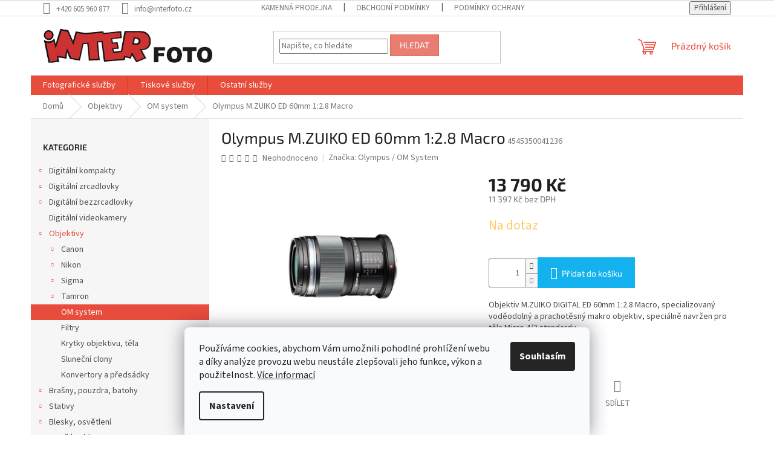

--- FILE ---
content_type: text/html; charset=utf-8
request_url: https://www.interfoto.cz/olympus-mzuiko-digital-ed-60mm-128-macro/
body_size: 28465
content:
<!doctype html><html lang="cs" dir="ltr" class="header-background-light external-fonts-loaded"><head><meta charset="utf-8" /><meta name="viewport" content="width=device-width,initial-scale=1" /><title>Olympus M.ZUIKO ED 60mm 1:2.8 Macro - INTERFOTO</title><link rel="preconnect" href="https://cdn.myshoptet.com" /><link rel="dns-prefetch" href="https://cdn.myshoptet.com" /><link rel="preload" href="https://cdn.myshoptet.com/prj/dist/master/cms/libs/jquery/jquery-1.11.3.min.js" as="script" /><link href="https://cdn.myshoptet.com/prj/dist/master/cms/templates/frontend_templates/shared/css/font-face/source-sans-3.css" rel="stylesheet"><link href="https://cdn.myshoptet.com/prj/dist/master/cms/templates/frontend_templates/shared/css/font-face/exo-2.css" rel="stylesheet"><link href="https://cdn.myshoptet.com/prj/dist/master/shop/dist/font-shoptet-11.css.62c94c7785ff2cea73b2.css" rel="stylesheet"><script>
dataLayer = [];
dataLayer.push({'shoptet' : {
    "pageId": 1057,
    "pageType": "productDetail",
    "currency": "CZK",
    "currencyInfo": {
        "decimalSeparator": ",",
        "exchangeRate": 1,
        "priceDecimalPlaces": 0,
        "symbol": "K\u010d",
        "symbolLeft": 0,
        "thousandSeparator": " "
    },
    "language": "cs",
    "projectId": 528730,
    "product": {
        "id": 3748,
        "guid": "f0b1e44a-53b9-11ed-be03-246e96436f44",
        "hasVariants": false,
        "codes": [
            {
                "code": 4545350041236
            }
        ],
        "code": "4545350041236",
        "name": "Olympus M.ZUIKO ED 60mm 1:2.8 Macro",
        "appendix": "",
        "weight": 0,
        "manufacturer": "Olympus \/ OM System",
        "manufacturerGuid": "1EF5334B64DB6CBCB32CDA0BA3DED3EE",
        "currentCategory": "Objektivy | OM system",
        "currentCategoryGuid": "224be450-6b82-11ef-bc6a-7e5737a80901",
        "defaultCategory": "Objektivy | OM system",
        "defaultCategoryGuid": "224be450-6b82-11ef-bc6a-7e5737a80901",
        "currency": "CZK",
        "priceWithVat": 13790
    },
    "stocks": [
        {
            "id": 7,
            "title": "Extern\u00ed sklad",
            "isDeliveryPoint": 1,
            "visibleOnEshop": 1
        },
        {
            "id": 1,
            "title": "Prodejna Pardubice",
            "isDeliveryPoint": 1,
            "visibleOnEshop": 1
        },
        {
            "id": "ext",
            "title": "Sklad",
            "isDeliveryPoint": 0,
            "visibleOnEshop": 1
        }
    ],
    "cartInfo": {
        "id": null,
        "freeShipping": false,
        "freeShippingFrom": 9999,
        "leftToFreeGift": {
            "formattedPrice": "0 K\u010d",
            "priceLeft": 0
        },
        "freeGift": false,
        "leftToFreeShipping": {
            "priceLeft": 9999,
            "dependOnRegion": 0,
            "formattedPrice": "9 999 K\u010d"
        },
        "discountCoupon": [],
        "getNoBillingShippingPrice": {
            "withoutVat": 0,
            "vat": 0,
            "withVat": 0
        },
        "cartItems": [],
        "taxMode": "ORDINARY"
    },
    "cart": [],
    "customer": {
        "priceRatio": 1,
        "priceListId": 1,
        "groupId": null,
        "registered": false,
        "mainAccount": false
    }
}});
dataLayer.push({'cookie_consent' : {
    "marketing": "denied",
    "analytics": "denied"
}});
document.addEventListener('DOMContentLoaded', function() {
    shoptet.consent.onAccept(function(agreements) {
        if (agreements.length == 0) {
            return;
        }
        dataLayer.push({
            'cookie_consent' : {
                'marketing' : (agreements.includes(shoptet.config.cookiesConsentOptPersonalisation)
                    ? 'granted' : 'denied'),
                'analytics': (agreements.includes(shoptet.config.cookiesConsentOptAnalytics)
                    ? 'granted' : 'denied')
            },
            'event': 'cookie_consent'
        });
    });
});
</script>

<!-- Google Tag Manager -->
<script>(function(w,d,s,l,i){w[l]=w[l]||[];w[l].push({'gtm.start':
new Date().getTime(),event:'gtm.js'});var f=d.getElementsByTagName(s)[0],
j=d.createElement(s),dl=l!='dataLayer'?'&l='+l:'';j.async=true;j.src=
'https://www.googletagmanager.com/gtm.js?id='+i+dl;f.parentNode.insertBefore(j,f);
})(window,document,'script','dataLayer','GTM-N8V9L3');</script>
<!-- End Google Tag Manager -->

<meta property="og:type" content="website"><meta property="og:site_name" content="interfoto.cz"><meta property="og:url" content="https://www.interfoto.cz/olympus-mzuiko-digital-ed-60mm-128-macro/"><meta property="og:title" content="Olympus M.ZUIKO ED 60mm 1:2.8 Macro - INTERFOTO"><meta name="author" content="INTERFOTO"><meta name="web_author" content="Shoptet.cz"><meta name="dcterms.rightsHolder" content="www.interfoto.cz"><meta name="robots" content="index,follow"><meta property="og:image" content="https://cdn.myshoptet.com/usr/www.interfoto.cz/user/shop/big/3748_olympus-m-zuiko-digital-ed-60mm-1-2-8-macro.jpg?635cf67d"><meta property="og:description" content="Objektiv Olympus M.ZUIKO DIGITAL ED 60mm 1:2.8 Macro | Interfoto.cz"><meta name="description" content="Objektiv Olympus M.ZUIKO DIGITAL ED 60mm 1:2.8 Macro | Interfoto.cz"><meta property="product:price:amount" content="13790"><meta property="product:price:currency" content="CZK"><style>:root {--color-primary: #e74c3c;--color-primary-h: 6;--color-primary-s: 78%;--color-primary-l: 57%;--color-primary-hover: #d93621;--color-primary-hover-h: 7;--color-primary-hover-s: 74%;--color-primary-hover-l: 49%;--color-secondary: #14b1ef;--color-secondary-h: 197;--color-secondary-s: 87%;--color-secondary-l: 51%;--color-secondary-hover: #00a3df;--color-secondary-hover-h: 196;--color-secondary-hover-s: 100%;--color-secondary-hover-l: 44%;--color-tertiary: #e87e72;--color-tertiary-h: 6;--color-tertiary-s: 72%;--color-tertiary-l: 68%;--color-tertiary-hover: #e86456;--color-tertiary-hover-h: 6;--color-tertiary-hover-s: 76%;--color-tertiary-hover-l: 62%;--color-header-background: #ffffff;--template-font: "Source Sans 3";--template-headings-font: "Exo 2";--header-background-url: url("[data-uri]");--cookies-notice-background: #F8FAFB;--cookies-notice-color: #252525;--cookies-notice-button-hover: #27263f;--cookies-notice-link-hover: #3b3a5f;--templates-update-management-preview-mode-content: "Náhled aktualizací šablony je aktivní pro váš prohlížeč."}</style>
    
    <link href="https://cdn.myshoptet.com/prj/dist/master/shop/dist/main-11.less.fcb4a42d7bd8a71b7ee2.css" rel="stylesheet" />
                <link href="https://cdn.myshoptet.com/prj/dist/master/shop/dist/mobile-header-v1-11.less.1ee105d41b5f713c21aa.css" rel="stylesheet" />
    
    <script>var shoptet = shoptet || {};</script>
    <script src="https://cdn.myshoptet.com/prj/dist/master/shop/dist/main-3g-header.js.05f199e7fd2450312de2.js"></script>
<!-- User include --><!-- project html code header -->
<link rel="stylesheet" href="/user/documents/style.css?v=1.15445">
<!-- /User include --><link rel="shortcut icon" href="/favicon.ico" type="image/x-icon" /><link rel="canonical" href="https://www.interfoto.cz/olympus-mzuiko-digital-ed-60mm-128-macro/" />    <script>
        var _hwq = _hwq || [];
        _hwq.push(['setKey', '87C2F94913CBB3410EA5A795F579FF4C']);
        _hwq.push(['setTopPos', '0']);
        _hwq.push(['showWidget', '22']);
        (function() {
            var ho = document.createElement('script');
            ho.src = 'https://cz.im9.cz/direct/i/gjs.php?n=wdgt&sak=87C2F94913CBB3410EA5A795F579FF4C';
            var s = document.getElementsByTagName('script')[0]; s.parentNode.insertBefore(ho, s);
        })();
    </script>
<script>!function(){var t={9196:function(){!function(){var t=/\[object (Boolean|Number|String|Function|Array|Date|RegExp)\]/;function r(r){return null==r?String(r):(r=t.exec(Object.prototype.toString.call(Object(r))))?r[1].toLowerCase():"object"}function n(t,r){return Object.prototype.hasOwnProperty.call(Object(t),r)}function e(t){if(!t||"object"!=r(t)||t.nodeType||t==t.window)return!1;try{if(t.constructor&&!n(t,"constructor")&&!n(t.constructor.prototype,"isPrototypeOf"))return!1}catch(t){return!1}for(var e in t);return void 0===e||n(t,e)}function o(t,r,n){this.b=t,this.f=r||function(){},this.d=!1,this.a={},this.c=[],this.e=function(t){return{set:function(r,n){u(c(r,n),t.a)},get:function(r){return t.get(r)}}}(this),i(this,t,!n);var e=t.push,o=this;t.push=function(){var r=[].slice.call(arguments,0),n=e.apply(t,r);return i(o,r),n}}function i(t,n,o){for(t.c.push.apply(t.c,n);!1===t.d&&0<t.c.length;){if("array"==r(n=t.c.shift()))t:{var i=n,a=t.a;if("string"==r(i[0])){for(var f=i[0].split("."),s=f.pop(),p=(i=i.slice(1),0);p<f.length;p++){if(void 0===a[f[p]])break t;a=a[f[p]]}try{a[s].apply(a,i)}catch(t){}}}else if("function"==typeof n)try{n.call(t.e)}catch(t){}else{if(!e(n))continue;for(var l in n)u(c(l,n[l]),t.a)}o||(t.d=!0,t.f(t.a,n),t.d=!1)}}function c(t,r){for(var n={},e=n,o=t.split("."),i=0;i<o.length-1;i++)e=e[o[i]]={};return e[o[o.length-1]]=r,n}function u(t,o){for(var i in t)if(n(t,i)){var c=t[i];"array"==r(c)?("array"==r(o[i])||(o[i]=[]),u(c,o[i])):e(c)?(e(o[i])||(o[i]={}),u(c,o[i])):o[i]=c}}window.DataLayerHelper=o,o.prototype.get=function(t){var r=this.a;t=t.split(".");for(var n=0;n<t.length;n++){if(void 0===r[t[n]])return;r=r[t[n]]}return r},o.prototype.flatten=function(){this.b.splice(0,this.b.length),this.b[0]={},u(this.a,this.b[0])}}()}},r={};function n(e){var o=r[e];if(void 0!==o)return o.exports;var i=r[e]={exports:{}};return t[e](i,i.exports,n),i.exports}n.n=function(t){var r=t&&t.__esModule?function(){return t.default}:function(){return t};return n.d(r,{a:r}),r},n.d=function(t,r){for(var e in r)n.o(r,e)&&!n.o(t,e)&&Object.defineProperty(t,e,{enumerable:!0,get:r[e]})},n.o=function(t,r){return Object.prototype.hasOwnProperty.call(t,r)},function(){"use strict";n(9196)}()}();</script>    <!-- Global site tag (gtag.js) - Google Analytics -->
    <script async src="https://www.googletagmanager.com/gtag/js?id=G-E1B731QE1N"></script>
    <script>
        
        window.dataLayer = window.dataLayer || [];
        function gtag(){dataLayer.push(arguments);}
        

                    console.debug('default consent data');

            gtag('consent', 'default', {"ad_storage":"denied","analytics_storage":"denied","ad_user_data":"denied","ad_personalization":"denied","wait_for_update":500});
            dataLayer.push({
                'event': 'default_consent'
            });
        
        gtag('js', new Date());

                gtag('config', 'UA-18551650-1', { 'groups': "UA" });
        
                gtag('config', 'G-E1B731QE1N', {"groups":"GA4","send_page_view":false,"content_group":"productDetail","currency":"CZK","page_language":"cs"});
        
                gtag('config', 'AW-961748187', {"allow_enhanced_conversions":true});
        
        
        
        
        
                    gtag('event', 'page_view', {"send_to":"GA4","page_language":"cs","content_group":"productDetail","currency":"CZK"});
        
                gtag('set', 'currency', 'CZK');

        gtag('event', 'view_item', {
            "send_to": "UA",
            "items": [
                {
                    "id": "4545350041236",
                    "name": "Olympus M.ZUIKO ED 60mm 1:2.8 Macro",
                    "category": "Objektivy \/ OM system",
                                        "brand": "Olympus \/ OM System",
                                                            "price": 11397
                }
            ]
        });
        
        
        
        
        
                    gtag('event', 'view_item', {"send_to":"GA4","page_language":"cs","content_group":"productDetail","value":11397,"currency":"CZK","items":[{"item_id":"4545350041236","item_name":"Olympus M.ZUIKO ED 60mm 1:2.8 Macro","item_brand":"Olympus \/ OM System","item_category":"Objektivy","item_category2":"OM system","price":11397,"quantity":1,"index":0}]});
        
        
        
        
        
        
        
        document.addEventListener('DOMContentLoaded', function() {
            if (typeof shoptet.tracking !== 'undefined') {
                for (var id in shoptet.tracking.bannersList) {
                    gtag('event', 'view_promotion', {
                        "send_to": "UA",
                        "promotions": [
                            {
                                "id": shoptet.tracking.bannersList[id].id,
                                "name": shoptet.tracking.bannersList[id].name,
                                "position": shoptet.tracking.bannersList[id].position
                            }
                        ]
                    });
                }
            }

            shoptet.consent.onAccept(function(agreements) {
                if (agreements.length !== 0) {
                    console.debug('gtag consent accept');
                    var gtagConsentPayload =  {
                        'ad_storage': agreements.includes(shoptet.config.cookiesConsentOptPersonalisation)
                            ? 'granted' : 'denied',
                        'analytics_storage': agreements.includes(shoptet.config.cookiesConsentOptAnalytics)
                            ? 'granted' : 'denied',
                                                                                                'ad_user_data': agreements.includes(shoptet.config.cookiesConsentOptPersonalisation)
                            ? 'granted' : 'denied',
                        'ad_personalization': agreements.includes(shoptet.config.cookiesConsentOptPersonalisation)
                            ? 'granted' : 'denied',
                        };
                    console.debug('update consent data', gtagConsentPayload);
                    gtag('consent', 'update', gtagConsentPayload);
                    dataLayer.push(
                        { 'event': 'update_consent' }
                    );
                }
            });
        });
    </script>
<script>
    (function(t, r, a, c, k, i, n, g) { t['ROIDataObject'] = k;
    t[k]=t[k]||function(){ (t[k].q=t[k].q||[]).push(arguments) },t[k].c=i;n=r.createElement(a),
    g=r.getElementsByTagName(a)[0];n.async=1;n.src=c;g.parentNode.insertBefore(n,g)
    })(window, document, 'script', '//www.heureka.cz/ocm/sdk.js?source=shoptet&version=2&page=product_detail', 'heureka', 'cz');

    heureka('set_user_consent', 0);
</script>
</head><body class="desktop id-1057 in-objektivy-omsystem template-11 type-product type-detail multiple-columns-body columns-3 ums_forms_redesign--off ums_a11y_category_page--on ums_discussion_rating_forms--off ums_flags_display_unification--on ums_a11y_login--on mobile-header-version-1"><noscript>
    <style>
        #header {
            padding-top: 0;
            position: relative !important;
            top: 0;
        }
        .header-navigation {
            position: relative !important;
        }
        .overall-wrapper {
            margin: 0 !important;
        }
        body:not(.ready) {
            visibility: visible !important;
        }
    </style>
    <div class="no-javascript">
        <div class="no-javascript__title">Musíte změnit nastavení vašeho prohlížeče</div>
        <div class="no-javascript__text">Podívejte se na: <a href="https://www.google.com/support/bin/answer.py?answer=23852">Jak povolit JavaScript ve vašem prohlížeči</a>.</div>
        <div class="no-javascript__text">Pokud používáte software na blokování reklam, může být nutné povolit JavaScript z této stránky.</div>
        <div class="no-javascript__text">Děkujeme.</div>
    </div>
</noscript>

        <div id="fb-root"></div>
        <script>
            window.fbAsyncInit = function() {
                FB.init({
//                    appId            : 'your-app-id',
                    autoLogAppEvents : true,
                    xfbml            : true,
                    version          : 'v19.0'
                });
            };
        </script>
        <script async defer crossorigin="anonymous" src="https://connect.facebook.net/cs_CZ/sdk.js"></script>
<!-- Google Tag Manager (noscript) -->
<noscript><iframe src="https://www.googletagmanager.com/ns.html?id=GTM-N8V9L3"
height="0" width="0" style="display:none;visibility:hidden"></iframe></noscript>
<!-- End Google Tag Manager (noscript) -->

    <div class="siteCookies siteCookies--bottom siteCookies--light js-siteCookies" role="dialog" data-testid="cookiesPopup" data-nosnippet>
        <div class="siteCookies__form">
            <div class="siteCookies__content">
                <div class="siteCookies__text">
                    Používáme cookies, abychom Vám umožnili pohodlné prohlížení webu a díky analýze provozu webu neustále zlepšovali jeho funkce, výkon a použitelnost. <a href="/podminky-ochrany-osobnich-udaju/" target="_blank" rel="noopener noreferrer">Více informací</a>
                </div>
                <p class="siteCookies__links">
                    <button class="siteCookies__link js-cookies-settings" aria-label="Nastavení cookies" data-testid="cookiesSettings">Nastavení</button>
                </p>
            </div>
            <div class="siteCookies__buttonWrap">
                                <button class="siteCookies__button js-cookiesConsentSubmit" value="all" aria-label="Přijmout cookies" data-testid="buttonCookiesAccept">Souhlasím</button>
            </div>
        </div>
        <script>
            document.addEventListener("DOMContentLoaded", () => {
                const siteCookies = document.querySelector('.js-siteCookies');
                document.addEventListener("scroll", shoptet.common.throttle(() => {
                    const st = document.documentElement.scrollTop;
                    if (st > 1) {
                        siteCookies.classList.add('siteCookies--scrolled');
                    } else {
                        siteCookies.classList.remove('siteCookies--scrolled');
                    }
                }, 100));
            });
        </script>
    </div>
<a href="#content" class="skip-link sr-only">Přejít na obsah</a><div class="overall-wrapper"><div class="user-action"><div class="container">
    <div class="user-action-in">
                    <div id="login" class="user-action-login popup-widget login-widget" role="dialog" aria-labelledby="loginHeading">
        <div class="popup-widget-inner">
                            <h2 id="loginHeading">Přihlášení k vašemu účtu</h2><div id="customerLogin"><form action="/action/Customer/Login/" method="post" id="formLoginIncluded" class="csrf-enabled formLogin" data-testid="formLogin"><input type="hidden" name="referer" value="" /><div class="form-group"><div class="input-wrapper email js-validated-element-wrapper no-label"><input type="email" name="email" class="form-control" autofocus placeholder="E-mailová adresa (např. jan@novak.cz)" data-testid="inputEmail" autocomplete="email" required /></div></div><div class="form-group"><div class="input-wrapper password js-validated-element-wrapper no-label"><input type="password" name="password" class="form-control" placeholder="Heslo" data-testid="inputPassword" autocomplete="current-password" required /><span class="no-display">Nemůžete vyplnit toto pole</span><input type="text" name="surname" value="" class="no-display" /></div></div><div class="form-group"><div class="login-wrapper"><button type="submit" class="btn btn-secondary btn-text btn-login" data-testid="buttonSubmit">Přihlásit se</button><div class="password-helper"><a href="/registrace/" data-testid="signup" rel="nofollow">Nová registrace</a><a href="/klient/zapomenute-heslo/" rel="nofollow">Zapomenuté heslo</a></div></div></div></form>
</div>                    </div>
    </div>

                            <div id="cart-widget" class="user-action-cart popup-widget cart-widget loader-wrapper" data-testid="popupCartWidget" role="dialog" aria-hidden="true">
    <div class="popup-widget-inner cart-widget-inner place-cart-here">
        <div class="loader-overlay">
            <div class="loader"></div>
        </div>
    </div>

    <div class="cart-widget-button">
        <a href="/kosik/" class="btn btn-conversion" id="continue-order-button" rel="nofollow" data-testid="buttonNextStep">Pokračovat do košíku</a>
    </div>
</div>
            </div>
</div>
</div><div class="top-navigation-bar" data-testid="topNavigationBar">

    <div class="container">

        <div class="top-navigation-contacts">
            <strong>Zákaznická podpora:</strong><a href="tel:+420605960877" class="project-phone" aria-label="Zavolat na +420605960877" data-testid="contactboxPhone"><span>+420 605 960 877</span></a><a href="mailto:info@interfoto.cz" class="project-email" data-testid="contactboxEmail"><span>info@interfoto.cz</span></a>        </div>

                            <div class="top-navigation-menu">
                <div class="top-navigation-menu-trigger"></div>
                <ul class="top-navigation-bar-menu">
                                            <li class="top-navigation-menu-item-1003">
                            <a href="/prodejna/">Kamenná prodejna</a>
                        </li>
                                            <li class="top-navigation-menu-item-39">
                            <a href="/obchodni-podminky/">Obchodní podmínky</a>
                        </li>
                                            <li class="top-navigation-menu-item-691">
                            <a href="/ochrana-osobnich-udaju/">Podmínky ochrany osobních údajů </a>
                        </li>
                                    </ul>
                <ul class="top-navigation-bar-menu-helper"></ul>
            </div>
        
        <div class="top-navigation-tools">
            <div class="responsive-tools">
                <a href="#" class="toggle-window" data-target="search" aria-label="Hledat" data-testid="linkSearchIcon"></a>
                                                            <a href="#" class="toggle-window" data-target="login"></a>
                                                    <a href="#" class="toggle-window" data-target="navigation" aria-label="Menu" data-testid="hamburgerMenu"></a>
            </div>
                        <button class="top-nav-button top-nav-button-login toggle-window" type="button" data-target="login" aria-haspopup="dialog" aria-controls="login" aria-expanded="false" data-testid="signin"><span>Přihlášení</span></button>        </div>

    </div>

</div>
<header id="header"><div class="container navigation-wrapper">
    <div class="header-top">
        <div class="site-name-wrapper">
            <div class="site-name"><a href="/" data-testid="linkWebsiteLogo"><img src="https://cdn.myshoptet.com/usr/www.interfoto.cz/user/logos/logo-napis_1.jpg" alt="INTERFOTO" fetchpriority="low" /></a></div>        </div>
        <div class="search" itemscope itemtype="https://schema.org/WebSite">
            <meta itemprop="headline" content="OM system"/><meta itemprop="url" content="https://www.interfoto.cz"/><meta itemprop="text" content="Objektiv Olympus M.ZUIKO DIGITAL ED 60mm 1:2.8 Macro | Interfoto.cz"/>            <form action="/action/ProductSearch/prepareString/" method="post"
    id="formSearchForm" class="search-form compact-form js-search-main"
    itemprop="potentialAction" itemscope itemtype="https://schema.org/SearchAction" data-testid="searchForm">
    <fieldset>
        <meta itemprop="target"
            content="https://www.interfoto.cz/vyhledavani/?string={string}"/>
        <input type="hidden" name="language" value="cs"/>
        
            
<input
    type="search"
    name="string"
        class="query-input form-control search-input js-search-input"
    placeholder="Napište, co hledáte"
    autocomplete="off"
    required
    itemprop="query-input"
    aria-label="Vyhledávání"
    data-testid="searchInput"
>
            <button type="submit" class="btn btn-default" data-testid="searchBtn">Hledat</button>
        
    </fieldset>
</form>
        </div>
        <div class="navigation-buttons">
                
    <a href="/kosik/" class="btn btn-icon toggle-window cart-count" data-target="cart" data-hover="true" data-redirect="true" data-testid="headerCart" rel="nofollow" aria-haspopup="dialog" aria-expanded="false" aria-controls="cart-widget">
        
                <span class="sr-only">Nákupní košík</span>
        
            <span class="cart-price visible-lg-inline-block" data-testid="headerCartPrice">
                                    Prázdný košík                            </span>
        
    
            </a>
        </div>
    </div>
    <nav id="navigation" aria-label="Hlavní menu" data-collapsible="true"><div class="navigation-in menu"><ul class="menu-level-1" role="menubar" data-testid="headerMenuItems"><li class="menu-item-997 ext" role="none"><a href="/foto-sluzby/" data-testid="headerMenuItem" role="menuitem" aria-haspopup="true" aria-expanded="false"><b>Fotografické služby</b><span class="submenu-arrow"></span></a><ul class="menu-level-2" aria-label="Fotografické služby" tabindex="-1" role="menu"><li class="" role="none"><a href="/foto-sluzby/prukazova-fotografie/" class="menu-image" data-testid="headerMenuItem" tabindex="-1" aria-hidden="true"><img src="data:image/svg+xml,%3Csvg%20width%3D%22140%22%20height%3D%22100%22%20xmlns%3D%22http%3A%2F%2Fwww.w3.org%2F2000%2Fsvg%22%3E%3C%2Fsvg%3E" alt="" aria-hidden="true" width="140" height="100"  data-src="https://cdn.myshoptet.com/usr/www.interfoto.cz/user/articles/images/16.jpg" fetchpriority="low" /></a><div><a href="/foto-sluzby/prukazova-fotografie/" data-testid="headerMenuItem" role="menuitem"><span>Průkazová fotografie, foto na doklady</span></a>
                        </div></li><li class="" role="none"><a href="/foto-sluzby/atelierova-fotografie/" class="menu-image" data-testid="headerMenuItem" tabindex="-1" aria-hidden="true"><img src="data:image/svg+xml,%3Csvg%20width%3D%22140%22%20height%3D%22100%22%20xmlns%3D%22http%3A%2F%2Fwww.w3.org%2F2000%2Fsvg%22%3E%3C%2Fsvg%3E" alt="" aria-hidden="true" width="140" height="100"  data-src="https://cdn.myshoptet.com/usr/www.interfoto.cz/user/articles/images/dsc_9442.jpg" fetchpriority="low" /></a><div><a href="/foto-sluzby/atelierova-fotografie/" data-testid="headerMenuItem" role="menuitem"><span>Fotografování v ateliéru</span></a>
                        </div></li><li class="" role="none"><a href="/foto-sluzby/svatebni-fotografie/" class="menu-image" data-testid="headerMenuItem" tabindex="-1" aria-hidden="true"><img src="data:image/svg+xml,%3Csvg%20width%3D%22140%22%20height%3D%22100%22%20xmlns%3D%22http%3A%2F%2Fwww.w3.org%2F2000%2Fsvg%22%3E%3C%2Fsvg%3E" alt="" aria-hidden="true" width="140" height="100"  data-src="https://cdn.myshoptet.com/usr/www.interfoto.cz/user/articles/images/dsc_2114.jpg" fetchpriority="low" /></a><div><a href="/foto-sluzby/svatebni-fotografie/" data-testid="headerMenuItem" role="menuitem"><span>Svatební fotografie</span></a>
                        </div></li><li class="" role="none"><a href="/foto-sluzby/reportazni-fotografie/" class="menu-image" data-testid="headerMenuItem" tabindex="-1" aria-hidden="true"><img src="data:image/svg+xml,%3Csvg%20width%3D%22140%22%20height%3D%22100%22%20xmlns%3D%22http%3A%2F%2Fwww.w3.org%2F2000%2Fsvg%22%3E%3C%2Fsvg%3E" alt="" aria-hidden="true" width="140" height="100"  data-src="https://cdn.myshoptet.com/usr/www.interfoto.cz/user/articles/images/blog14.jpg" fetchpriority="low" /></a><div><a href="/foto-sluzby/reportazni-fotografie/" data-testid="headerMenuItem" role="menuitem"><span>Reportážní fotografie</span></a>
                        </div></li></ul></li>
<li class="menu-item-1009 ext" role="none"><a href="/tiskove-sluzby/" data-testid="headerMenuItem" role="menuitem" aria-haspopup="true" aria-expanded="false"><b>Tiskové služby</b><span class="submenu-arrow"></span></a><ul class="menu-level-2" aria-label="Tiskové služby" tabindex="-1" role="menu"><li class="" role="none"><a href="/tiskove-sluzby/amaterska-fotografie/" class="menu-image" data-testid="headerMenuItem" tabindex="-1" aria-hidden="true"><img src="data:image/svg+xml,%3Csvg%20width%3D%22140%22%20height%3D%22100%22%20xmlns%3D%22http%3A%2F%2Fwww.w3.org%2F2000%2Fsvg%22%3E%3C%2Fsvg%3E" alt="" aria-hidden="true" width="140" height="100"  data-src="https://cdn.myshoptet.com/usr/www.interfoto.cz/user/articles/images/blog13.jpg" fetchpriority="low" /></a><div><a href="/tiskove-sluzby/amaterska-fotografie/" data-testid="headerMenuItem" role="menuitem"><span>Tisk fotografií</span></a>
                        </div></li><li class="" role="none"><a href="/tiskove-sluzby/okamzity-fototisk/" class="menu-image" data-testid="headerMenuItem" tabindex="-1" aria-hidden="true"><img src="data:image/svg+xml,%3Csvg%20width%3D%22140%22%20height%3D%22100%22%20xmlns%3D%22http%3A%2F%2Fwww.w3.org%2F2000%2Fsvg%22%3E%3C%2Fsvg%3E" alt="" aria-hidden="true" width="140" height="100"  data-src="https://cdn.myshoptet.com/usr/www.interfoto.cz/user/articles/images/blog12.jpg" fetchpriority="low" /></a><div><a href="/tiskove-sluzby/okamzity-fototisk/" data-testid="headerMenuItem" role="menuitem"><span>Tisk fotografií na počkání</span></a>
                        </div></li><li class="" role="none"><a href="/tiskove-sluzby/velkoformatovy-fototisk/" class="menu-image" data-testid="headerMenuItem" tabindex="-1" aria-hidden="true"><img src="data:image/svg+xml,%3Csvg%20width%3D%22140%22%20height%3D%22100%22%20xmlns%3D%22http%3A%2F%2Fwww.w3.org%2F2000%2Fsvg%22%3E%3C%2Fsvg%3E" alt="" aria-hidden="true" width="140" height="100"  data-src="https://cdn.myshoptet.com/usr/www.interfoto.cz/user/articles/images/blog11.jpg" fetchpriority="low" /></a><div><a href="/tiskove-sluzby/velkoformatovy-fototisk/" data-testid="headerMenuItem" role="menuitem"><span>Velkoformátový fototisk</span></a>
                        </div></li><li class="" role="none"><a href="/tiskove-sluzby/kasirovani-laminace/" class="menu-image" data-testid="headerMenuItem" tabindex="-1" aria-hidden="true"><img src="data:image/svg+xml,%3Csvg%20width%3D%22140%22%20height%3D%22100%22%20xmlns%3D%22http%3A%2F%2Fwww.w3.org%2F2000%2Fsvg%22%3E%3C%2Fsvg%3E" alt="" aria-hidden="true" width="140" height="100"  data-src="https://cdn.myshoptet.com/usr/www.interfoto.cz/user/articles/images/blog10.jpg" fetchpriority="low" /></a><div><a href="/tiskove-sluzby/kasirovani-laminace/" data-testid="headerMenuItem" role="menuitem"><span>Kašírování a laminace fotografií</span></a>
                        </div></li><li class="" role="none"><a href="/tiskove-sluzby/fototisk-na-platno/" class="menu-image" data-testid="headerMenuItem" tabindex="-1" aria-hidden="true"><img src="data:image/svg+xml,%3Csvg%20width%3D%22140%22%20height%3D%22100%22%20xmlns%3D%22http%3A%2F%2Fwww.w3.org%2F2000%2Fsvg%22%3E%3C%2Fsvg%3E" alt="" aria-hidden="true" width="140" height="100"  data-src="https://cdn.myshoptet.com/usr/www.interfoto.cz/user/articles/images/blog09.jpg" fetchpriority="low" /></a><div><a href="/tiskove-sluzby/fototisk-na-platno/" data-testid="headerMenuItem" role="menuitem"><span>Fotografie na plátno</span></a>
                        </div></li><li class="" role="none"><a href="/tiskove-sluzby/fotodarky/" class="menu-image" data-testid="headerMenuItem" tabindex="-1" aria-hidden="true"><img src="data:image/svg+xml,%3Csvg%20width%3D%22140%22%20height%3D%22100%22%20xmlns%3D%22http%3A%2F%2Fwww.w3.org%2F2000%2Fsvg%22%3E%3C%2Fsvg%3E" alt="" aria-hidden="true" width="140" height="100"  data-src="https://cdn.myshoptet.com/usr/www.interfoto.cz/user/articles/images/blog08.jpg" fetchpriority="low" /></a><div><a href="/tiskove-sluzby/fotodarky/" data-testid="headerMenuItem" role="menuitem"><span>Fotodárky</span></a>
                        </div></li><li class="" role="none"><a href="/tiskove-sluzby/kalendare/" class="menu-image" data-testid="headerMenuItem" tabindex="-1" aria-hidden="true"><img src="data:image/svg+xml,%3Csvg%20width%3D%22140%22%20height%3D%22100%22%20xmlns%3D%22http%3A%2F%2Fwww.w3.org%2F2000%2Fsvg%22%3E%3C%2Fsvg%3E" alt="" aria-hidden="true" width="140" height="100"  data-src="https://cdn.myshoptet.com/usr/www.interfoto.cz/user/articles/images/blog07.jpg" fetchpriority="low" /></a><div><a href="/tiskove-sluzby/kalendare/" data-testid="headerMenuItem" role="menuitem"><span>Stolní a závěsné kalendáře</span></a>
                        </div></li></ul></li>
<li class="menu-item-1012 ext" role="none"><a href="/ostatni-sluzby/" data-testid="headerMenuItem" role="menuitem" aria-haspopup="true" aria-expanded="false"><b>Ostatní služby</b><span class="submenu-arrow"></span></a><ul class="menu-level-2" aria-label="Ostatní služby" tabindex="-1" role="menu"><li class="" role="none"><a href="/ostatni-sluzby/foto-na-porcelan/" class="menu-image" data-testid="headerMenuItem" tabindex="-1" aria-hidden="true"><img src="data:image/svg+xml,%3Csvg%20width%3D%22140%22%20height%3D%22100%22%20xmlns%3D%22http%3A%2F%2Fwww.w3.org%2F2000%2Fsvg%22%3E%3C%2Fsvg%3E" alt="" aria-hidden="true" width="140" height="100"  data-src="https://cdn.myshoptet.com/usr/www.interfoto.cz/user/articles/images/blog06.jpg" fetchpriority="low" /></a><div><a href="/ostatni-sluzby/foto-na-porcelan/" data-testid="headerMenuItem" role="menuitem"><span>Fotoporcelán - fotografie na keramiku</span></a>
                        </div></li><li class="" role="none"><a href="/ostatni-sluzby/rekonstrukce-fotografii/" class="menu-image" data-testid="headerMenuItem" tabindex="-1" aria-hidden="true"><img src="data:image/svg+xml,%3Csvg%20width%3D%22140%22%20height%3D%22100%22%20xmlns%3D%22http%3A%2F%2Fwww.w3.org%2F2000%2Fsvg%22%3E%3C%2Fsvg%3E" alt="" aria-hidden="true" width="140" height="100"  data-src="https://cdn.myshoptet.com/usr/www.interfoto.cz/user/articles/images/blog05.jpg" fetchpriority="low" /></a><div><a href="/ostatni-sluzby/rekonstrukce-fotografii/" data-testid="headerMenuItem" role="menuitem"><span>Rekonstrukce fotografií</span></a>
                        </div></li><li class="" role="none"><a href="/ostatni-sluzby/pronajem-atelieru/" class="menu-image" data-testid="headerMenuItem" tabindex="-1" aria-hidden="true"><img src="data:image/svg+xml,%3Csvg%20width%3D%22140%22%20height%3D%22100%22%20xmlns%3D%22http%3A%2F%2Fwww.w3.org%2F2000%2Fsvg%22%3E%3C%2Fsvg%3E" alt="" aria-hidden="true" width="140" height="100"  data-src="https://cdn.myshoptet.com/usr/www.interfoto.cz/user/articles/images/blog04.jpg" fetchpriority="low" /></a><div><a href="/ostatni-sluzby/pronajem-atelieru/" data-testid="headerMenuItem" role="menuitem"><span>Pronájem ateliéru</span></a>
                        </div></li><li class="" role="none"><a href="/ostatni-sluzby/opravy-fototechniky/" class="menu-image" data-testid="headerMenuItem" tabindex="-1" aria-hidden="true"><img src="data:image/svg+xml,%3Csvg%20width%3D%22140%22%20height%3D%22100%22%20xmlns%3D%22http%3A%2F%2Fwww.w3.org%2F2000%2Fsvg%22%3E%3C%2Fsvg%3E" alt="" aria-hidden="true" width="140" height="100"  data-src="https://cdn.myshoptet.com/usr/www.interfoto.cz/user/articles/images/blog03.jpg" fetchpriority="low" /></a><div><a href="/ostatni-sluzby/opravy-fototechniky/" data-testid="headerMenuItem" role="menuitem"><span>Opravy fototechniky</span></a>
                        </div></li><li class="" role="none"><a href="/ostatni-sluzby/kopirovani-dokumentu/" class="menu-image" data-testid="headerMenuItem" tabindex="-1" aria-hidden="true"><img src="data:image/svg+xml,%3Csvg%20width%3D%22140%22%20height%3D%22100%22%20xmlns%3D%22http%3A%2F%2Fwww.w3.org%2F2000%2Fsvg%22%3E%3C%2Fsvg%3E" alt="" aria-hidden="true" width="140" height="100"  data-src="https://cdn.myshoptet.com/usr/www.interfoto.cz/user/articles/images/blog01-1.jpg" fetchpriority="low" /></a><div><a href="/ostatni-sluzby/kopirovani-dokumentu/" data-testid="headerMenuItem" role="menuitem"><span>Kopírování a laminace dokumentů</span></a>
                        </div></li></ul></li>
<li class="appended-category menu-item-742 ext" role="none"><a href="/digitalni-kompakty/"><b>Digitální kompakty</b><span class="submenu-arrow" role="menuitem"></span></a><ul class="menu-level-2 menu-level-2-appended" role="menu"><li class="menu-item-937" role="none"><a href="/levne-kompakty/" data-testid="headerMenuItem" role="menuitem"><span>Levné kompakty</span></a></li><li class="menu-item-847" role="none"><a href="/outdoorove-kompakty/" data-testid="headerMenuItem" role="menuitem"><span>Outdoorové kompakty</span></a></li><li class="menu-item-745" role="none"><a href="/ultrazoomove-kompakty/" data-testid="headerMenuItem" role="menuitem"><span>Ultrazoomové kompakty</span></a></li><li class="menu-item-880" role="none"><a href="/profesionalni-kompakty/" data-testid="headerMenuItem" role="menuitem"><span>Profesionální kompakty</span></a></li></ul></li><li class="appended-category menu-item-748 ext" role="none"><a href="/digitalni-zrcadlovky/"><b>Digitální zrcadlovky</b><span class="submenu-arrow" role="menuitem"></span></a><ul class="menu-level-2 menu-level-2-appended" role="menu"><li class="menu-item-883" role="none"><a href="/canon/" data-testid="headerMenuItem" role="menuitem"><span>Canon</span></a></li><li class="menu-item-751" role="none"><a href="/nikon/" data-testid="headerMenuItem" role="menuitem"><span>Nikon</span></a></li></ul></li><li class="appended-category menu-item-817 ext" role="none"><a href="/digitalni-bezzrcadlovky/"><b>Digitální bezzrcadlovky</b><span class="submenu-arrow" role="menuitem"></span></a><ul class="menu-level-2 menu-level-2-appended" role="menu"><li class="menu-item-901" role="none"><a href="/canon-2/" data-testid="headerMenuItem" role="menuitem"><span>Canon</span></a></li><li class="menu-item-946" role="none"><a href="/nikon-2/" data-testid="headerMenuItem" role="menuitem"><span>Nikon</span></a></li><li class="menu-item-820" role="none"><a href="/olympus/" data-testid="headerMenuItem" role="menuitem"><span>Olympus</span></a></li></ul></li><li class="appended-category menu-item-868" role="none"><a href="/digitalni-videokamery/"><b>Digitální videokamery</b></a></li><li class="appended-category menu-item-706 ext" role="none"><a href="/objektivy/"><b>Objektivy</b><span class="submenu-arrow" role="menuitem"></span></a><ul class="menu-level-2 menu-level-2-appended" role="menu"><li class="menu-item-1045" role="none"><a href="/objektivy-canon/" data-testid="headerMenuItem" role="menuitem"><span>Canon</span></a></li><li class="menu-item-1048" role="none"><a href="/objektivy-nikon/" data-testid="headerMenuItem" role="menuitem"><span>Nikon</span></a></li><li class="menu-item-1051" role="none"><a href="/objektivy-sigma/" data-testid="headerMenuItem" role="menuitem"><span>Sigma</span></a></li><li class="menu-item-1054" role="none"><a href="/objektivy-tamron/" data-testid="headerMenuItem" role="menuitem"><span>Tamron</span></a></li><li class="menu-item-1057" role="none"><a href="/objektivy-omsystem/" data-testid="headerMenuItem" role="menuitem"><span>OM system</span></a></li><li class="menu-item-775" role="none"><a href="/filtry/" data-testid="headerMenuItem" role="menuitem"><span>Filtry</span></a></li><li class="menu-item-898" role="none"><a href="/krytky-objektivu--tela/" data-testid="headerMenuItem" role="menuitem"><span>Krytky objektivu, těla</span></a></li><li class="menu-item-724" role="none"><a href="/slunecni-clony/" data-testid="headerMenuItem" role="menuitem"><span>Sluneční clony</span></a></li><li class="menu-item-712" role="none"><a href="/konvertory-a-predsadky/" data-testid="headerMenuItem" role="menuitem"><span>Konvertory a předsádky</span></a></li></ul></li><li class="appended-category menu-item-763 ext" role="none"><a href="/brasny--pouzdra--batohy/"><b>Brašny, pouzdra, batohy</b><span class="submenu-arrow" role="menuitem"></span></a><ul class="menu-level-2 menu-level-2-appended" role="menu"><li class="menu-item-769" role="none"><a href="/brasny/" data-testid="headerMenuItem" role="menuitem"><span>Brašny</span></a></li><li class="menu-item-772" role="none"><a href="/pouzdra/" data-testid="headerMenuItem" role="menuitem"><span>Pouzdra</span></a></li><li class="menu-item-766" role="none"><a href="/batohy/" data-testid="headerMenuItem" role="menuitem"><span>Batohy</span></a></li><li class="menu-item-976" role="none"><a href="/popruhy/" data-testid="headerMenuItem" role="menuitem"><span>Popruhy</span></a></li></ul></li><li class="appended-category menu-item-790 ext" role="none"><a href="/stativy/"><b>Stativy</b><span class="submenu-arrow" role="menuitem"></span></a><ul class="menu-level-2 menu-level-2-appended" role="menu"><li class="menu-item-793" role="none"><a href="/ministativy/" data-testid="headerMenuItem" role="menuitem"><span>Ministativy</span></a></li><li class="menu-item-934" role="none"><a href="/stativy-2/" data-testid="headerMenuItem" role="menuitem"><span>Stativy</span></a></li><li class="menu-item-940" role="none"><a href="/monopody/" data-testid="headerMenuItem" role="menuitem"><span>Monopody</span></a></li><li class="menu-item-973" role="none"><a href="/stativove-hlavy/" data-testid="headerMenuItem" role="menuitem"><span>Stativové hlavy</span></a></li></ul></li><li class="appended-category menu-item-730 ext" role="none"><a href="/blesky--osvetleni/"><b>Blesky, osvětlení</b><span class="submenu-arrow" role="menuitem"></span></a><ul class="menu-level-2 menu-level-2-appended" role="menu"><li class="menu-item-733" role="none"><a href="/systemove-blesky/" data-testid="headerMenuItem" role="menuitem"><span>Systémové blesky</span></a></li><li class="menu-item-991" role="none"><a href="/led-svetla/" data-testid="headerMenuItem" role="menuitem"><span>LED světla</span></a></li></ul></li><li class="appended-category menu-item-799 ext" role="none"><a href="/pametove-karty/"><b>Paměťové karty</b><span class="submenu-arrow" role="menuitem"></span></a><ul class="menu-level-2 menu-level-2-appended" role="menu"><li class="menu-item-970" role="none"><a href="/secure-digital--sd/" data-testid="headerMenuItem" role="menuitem"><span>Secure digital (SD)</span></a></li><li class="menu-item-967" role="none"><a href="/micro-sd/" data-testid="headerMenuItem" role="menuitem"><span>Micro SD</span></a></li><li class="menu-item-871" role="none"><a href="/cfexpress--xqd/" data-testid="headerMenuItem" role="menuitem"><span>CFexpress, XQD</span></a></li><li class="menu-item-964" role="none"><a href="/compact-flash--cf/" data-testid="headerMenuItem" role="menuitem"><span>Compact flash (CF)</span></a></li><li class="menu-item-802" role="none"><a href="/ctecky-karet-a-redukce/" data-testid="headerMenuItem" role="menuitem"><span>Čtečky karet a redukce</span></a></li><li class="menu-item-961" role="none"><a href="/usb-flash-disky/" data-testid="headerMenuItem" role="menuitem"><span>USB Flash disky</span></a></li></ul></li><li class="appended-category menu-item-715 ext" role="none"><a href="/prislusenstvi/"><b>Příslušenství</b><span class="submenu-arrow" role="menuitem"></span></a><ul class="menu-level-2 menu-level-2-appended" role="menu"><li class="menu-item-1126" role="none"><a href="/peak-design/" data-testid="headerMenuItem" role="menuitem"><span>Peak Design</span></a></li><li class="menu-item-718" role="none"><a href="/akumulatory/" data-testid="headerMenuItem" role="menuitem"><span>Akumulátory</span></a></li><li class="menu-item-727" role="none"><a href="/dalkove-spouste/" data-testid="headerMenuItem" role="menuitem"><span>Dálkové spouště</span></a></li><li class="menu-item-739" role="none"><a href="/mikrofony/" data-testid="headerMenuItem" role="menuitem"><span>Mikrofony</span></a></li><li class="menu-item-796" role="none"><a href="/cisteni/" data-testid="headerMenuItem" role="menuitem"><span>Čištění</span></a></li><li class="menu-item-811" role="none"><a href="/nabijecky--zdroje/" data-testid="headerMenuItem" role="menuitem"><span>Nabíječky, zdroje</span></a></li><li class="menu-item-814" role="none"><a href="/kabely/" data-testid="headerMenuItem" role="menuitem"><span>Kabely</span></a></li><li class="menu-item-835" role="none"><a href="/bateriove-gripy/" data-testid="headerMenuItem" role="menuitem"><span>Bateriové gripy</span></a></li><li class="menu-item-838" role="none"><a href="/hledacky--ocnice/" data-testid="headerMenuItem" role="menuitem"><span>Hledáčky, očnice</span></a></li><li class="menu-item-994" role="none"><a href="/ostatni/" data-testid="headerMenuItem" role="menuitem"><span>Ostatní</span></a></li></ul></li><li class="appended-category menu-item-778 ext" role="none"><a href="/dalekohledy/"><b>Dalekohledy</b><span class="submenu-arrow" role="menuitem"></span></a><ul class="menu-level-2 menu-level-2-appended" role="menu"><li class="menu-item-808" role="none"><a href="/monokularni-dalekohledy/" data-testid="headerMenuItem" role="menuitem"><span>Monokulární dalekohledy</span></a></li><li class="menu-item-784" role="none"><a href="/binokularni-dalekohledy/" data-testid="headerMenuItem" role="menuitem"><span>Binokulární dalekohledy</span></a></li><li class="menu-item-781" role="none"><a href="/hvezdarske-dalekohledy/" data-testid="headerMenuItem" role="menuitem"><span>Hvězdářské dalekohledy</span></a></li><li class="menu-item-805" role="none"><a href="/divadelni-kukatka/" data-testid="headerMenuItem" role="menuitem"><span>Divadelní kukátka</span></a></li></ul></li><li class="appended-category menu-item-862 ext" role="none"><a href="/tiskarny/"><b>Tiskárny</b><span class="submenu-arrow" role="menuitem"></span></a><ul class="menu-level-2 menu-level-2-appended" role="menu"><li class="menu-item-889" role="none"><a href="/termosublimacni-tiskarny/" data-testid="headerMenuItem" role="menuitem"><span>Termosublimační tiskárny</span></a></li><li class="menu-item-1141" role="none"><a href="/prislusenstvi-termosublimace-selphy/" data-testid="headerMenuItem" role="menuitem"><span>Příslušenství pro termosublimační tisk</span></a></li><li class="menu-item-865" role="none"><a href="/fotopapir-inkoust/" data-testid="headerMenuItem" role="menuitem"><span>Fotopapíry pro inkoustový tisk</span></a></li><li class="menu-item-1144" role="none"><a href="/fotopapiry-instax-zinc/" data-testid="headerMenuItem" role="menuitem"><span>Fotopapíry pro INSTAX a ZINC</span></a></li></ul></li><li class="appended-category menu-item-757 ext" role="none"><a href="/analogova-fotografie/"><b>Analogová fotografie</b><span class="submenu-arrow" role="menuitem"></span></a><ul class="menu-level-2 menu-level-2-appended" role="menu"><li class="menu-item-760" role="none"><a href="/filmy/" data-testid="headerMenuItem" role="menuitem"><span>Filmy</span></a></li><li class="menu-item-979" role="none"><a href="/chemie/" data-testid="headerMenuItem" role="menuitem"><span>Chemie</span></a></li></ul></li><li class="appended-category menu-item-826" role="none"><a href="/audiozaznamniky/"><b>Audiozáznamníky</b></a></li></ul>
    <ul class="navigationActions" role="menu">
                            <li role="none">
                                    <a href="/login/?backTo=%2Folympus-mzuiko-digital-ed-60mm-128-macro%2F" rel="nofollow" data-testid="signin" role="menuitem"><span>Přihlášení</span></a>
                            </li>
                        </ul>
</div><span class="navigation-close"></span></nav><div class="menu-helper" data-testid="hamburgerMenu"><span>Více</span></div>
</div></header><!-- / header -->


                    <div class="container breadcrumbs-wrapper">
            <div class="breadcrumbs" itemscope itemtype="https://schema.org/BreadcrumbList">
                                                                            <span id="navigation-first" data-basetitle="INTERFOTO" itemprop="itemListElement" itemscope itemtype="https://schema.org/ListItem">
                <a href="/" itemprop="item" ><span itemprop="name">Domů</span></a>
                <span class="navigation-bullet">/</span>
                <meta itemprop="position" content="1" />
            </span>
                                <span id="navigation-1" itemprop="itemListElement" itemscope itemtype="https://schema.org/ListItem">
                <a href="/objektivy/" itemprop="item" data-testid="breadcrumbsSecondLevel"><span itemprop="name">Objektivy</span></a>
                <span class="navigation-bullet">/</span>
                <meta itemprop="position" content="2" />
            </span>
                                <span id="navigation-2" itemprop="itemListElement" itemscope itemtype="https://schema.org/ListItem">
                <a href="/objektivy-omsystem/" itemprop="item" data-testid="breadcrumbsSecondLevel"><span itemprop="name">OM system</span></a>
                <span class="navigation-bullet">/</span>
                <meta itemprop="position" content="3" />
            </span>
                                            <span id="navigation-3" itemprop="itemListElement" itemscope itemtype="https://schema.org/ListItem" data-testid="breadcrumbsLastLevel">
                <meta itemprop="item" content="https://www.interfoto.cz/olympus-mzuiko-digital-ed-60mm-128-macro/" />
                <meta itemprop="position" content="4" />
                <span itemprop="name" data-title="Olympus M.ZUIKO ED 60mm 1:2.8 Macro">Olympus M.ZUIKO ED 60mm 1:2.8 Macro <span class="appendix"></span></span>
            </span>
            </div>
        </div>
    
<div id="content-wrapper" class="container content-wrapper">
    
    <div class="content-wrapper-in">
                                                <aside class="sidebar sidebar-left"  data-testid="sidebarMenu">
                                                                                                <div class="sidebar-inner">
                                                                                                        <div class="box box-bg-variant box-categories">    <div class="skip-link__wrapper">
        <span id="categories-start" class="skip-link__target js-skip-link__target sr-only" tabindex="-1">&nbsp;</span>
        <a href="#categories-end" class="skip-link skip-link--start sr-only js-skip-link--start">Přeskočit kategorie</a>
    </div>

<h4>Kategorie</h4>


<div id="categories"><div class="categories cat-01 expandable external" id="cat-742"><div class="topic"><a href="/digitalni-kompakty/">Digitální kompakty<span class="cat-trigger">&nbsp;</span></a></div>

    </div><div class="categories cat-02 expandable external" id="cat-748"><div class="topic"><a href="/digitalni-zrcadlovky/">Digitální zrcadlovky<span class="cat-trigger">&nbsp;</span></a></div>

    </div><div class="categories cat-01 expandable external" id="cat-817"><div class="topic"><a href="/digitalni-bezzrcadlovky/">Digitální bezzrcadlovky<span class="cat-trigger">&nbsp;</span></a></div>

    </div><div class="categories cat-02 external" id="cat-868"><div class="topic"><a href="/digitalni-videokamery/">Digitální videokamery<span class="cat-trigger">&nbsp;</span></a></div></div><div class="categories cat-01 expandable active expanded" id="cat-706"><div class="topic child-active"><a href="/objektivy/">Objektivy<span class="cat-trigger">&nbsp;</span></a></div>

                    <ul class=" active expanded">
                                        <li class="
                                 expandable                                 external">
                <a href="/objektivy-canon/">
                    Canon
                    <span class="cat-trigger">&nbsp;</span>                </a>
                                                            

    
                                                </li>
                                <li class="
                                 expandable                                 external">
                <a href="/objektivy-nikon/">
                    Nikon
                    <span class="cat-trigger">&nbsp;</span>                </a>
                                                            

    
                                                </li>
                                <li class="
                                 expandable                                 external">
                <a href="/objektivy-sigma/">
                    Sigma
                    <span class="cat-trigger">&nbsp;</span>                </a>
                                                            

    
                                                </li>
                                <li class="
                                 expandable                                 external">
                <a href="/objektivy-tamron/">
                    Tamron
                    <span class="cat-trigger">&nbsp;</span>                </a>
                                                            

    
                                                </li>
                                <li class="
                active                                                 ">
                <a href="/objektivy-omsystem/">
                    OM system
                                    </a>
                                                                </li>
                                <li >
                <a href="/filtry/">
                    Filtry
                                    </a>
                                                                </li>
                                <li >
                <a href="/krytky-objektivu--tela/">
                    Krytky objektivu, těla
                                    </a>
                                                                </li>
                                <li >
                <a href="/slunecni-clony/">
                    Sluneční clony
                                    </a>
                                                                </li>
                                <li >
                <a href="/konvertory-a-predsadky/">
                    Konvertory a předsádky
                                    </a>
                                                                </li>
                </ul>
    </div><div class="categories cat-02 expandable external" id="cat-763"><div class="topic"><a href="/brasny--pouzdra--batohy/">Brašny, pouzdra, batohy<span class="cat-trigger">&nbsp;</span></a></div>

    </div><div class="categories cat-01 expandable external" id="cat-790"><div class="topic"><a href="/stativy/">Stativy<span class="cat-trigger">&nbsp;</span></a></div>

    </div><div class="categories cat-02 expandable external" id="cat-730"><div class="topic"><a href="/blesky--osvetleni/">Blesky, osvětlení<span class="cat-trigger">&nbsp;</span></a></div>

    </div><div class="categories cat-01 expandable external" id="cat-799"><div class="topic"><a href="/pametove-karty/">Paměťové karty<span class="cat-trigger">&nbsp;</span></a></div>

    </div><div class="categories cat-02 expandable external" id="cat-715"><div class="topic"><a href="/prislusenstvi/">Příslušenství<span class="cat-trigger">&nbsp;</span></a></div>

    </div><div class="categories cat-01 expandable external" id="cat-778"><div class="topic"><a href="/dalekohledy/">Dalekohledy<span class="cat-trigger">&nbsp;</span></a></div>

    </div><div class="categories cat-02 expandable external" id="cat-862"><div class="topic"><a href="/tiskarny/">Tiskárny<span class="cat-trigger">&nbsp;</span></a></div>

    </div><div class="categories cat-01 expandable external" id="cat-757"><div class="topic"><a href="/analogova-fotografie/">Analogová fotografie<span class="cat-trigger">&nbsp;</span></a></div>

    </div><div class="categories cat-02 external" id="cat-826"><div class="topic"><a href="/audiozaznamniky/">Audiozáznamníky<span class="cat-trigger">&nbsp;</span></a></div></div>        </div>

    <div class="skip-link__wrapper">
        <a href="#categories-start" class="skip-link skip-link--end sr-only js-skip-link--end" tabindex="-1" hidden>Přeskočit kategorie</a>
        <span id="categories-end" class="skip-link__target js-skip-link__target sr-only" tabindex="-1">&nbsp;</span>
    </div>
</div>
                                                                                                                                        <div class="box box-bg-default box-sm box-section1">
                            
        <h4><span>Aktuality</span></h4>
                    <div class="news-item-widget">
                                <h5 class="with-short-description">
                <a href="/aktuality/prosincove-provozni-info/" target="_blank">Prosincové provozní info</a></h5>
                                    <time datetime="2025-12-08">
                        08.12.2025
                    </time>
                                                    <div>
                        <p>Otevírací doba
Během prosince bude mimořádně otevřeno i v tyto dny:&nbsp;

Sobota 13. prosince&nb...</p>
                    </div>
                            </div>
                    <div class="news-item-widget">
                                <h5 class="with-short-description">
                <a href="/aktuality/usetri-s-nikonem-zima-2025/" target="_blank">UŠETŘI S NIKONEM</a></h5>
                                    <time datetime="2025-11-03">
                        03.11.2025
                    </time>
                                                    <div>
                        <p>Ušetři s Nikonem!&nbsp;
Využijte opět skvělou cenovou akci od Nikonu a ušetřete za nákup špičkové f...</p>
                    </div>
                            </div>
                    <div class="news-item-widget">
                                <h5 class="with-short-description">
                <a href="/aktuality/canon-zimni-cashback-2025/" target="_blank">Canon zimní cashback</a></h5>
                                    <time datetime="2025-10-20">
                        20.10.2025
                    </time>
                                                    <div>
                        <p>Ve spolupráci se společností Canon CZ jsme pro Vás nachystali klasickou zimní akční nabídku typu cas...</p>
                    </div>
                            </div>
                    

                    </div>
                                                                                        </div>
                                                            </aside>
                            <main id="content" class="content narrow">
                            
<div class="p-detail" itemscope itemtype="https://schema.org/Product">

    
    <meta itemprop="name" content="Olympus M.ZUIKO ED 60mm 1:2.8 Macro" />
    <meta itemprop="category" content="Úvodní stránka &gt; Objektivy &gt; OM system &gt; Olympus M.ZUIKO ED 60mm 1:2.8 Macro" />
    <meta itemprop="url" content="https://www.interfoto.cz/olympus-mzuiko-digital-ed-60mm-128-macro/" />
    <meta itemprop="image" content="https://cdn.myshoptet.com/usr/www.interfoto.cz/user/shop/big/3748_olympus-m-zuiko-digital-ed-60mm-1-2-8-macro.jpg?635cf67d" />
            <meta itemprop="description" content="Objektiv M.ZUIKO DIGITAL ED 60mm 1:2.8 Macro, specializovaný voděodolný a prachotěsný makro objektiv, speciálně navržen pro těla Micro 4/3 standardu." />
                <span class="js-hidden" itemprop="manufacturer" itemscope itemtype="https://schema.org/Organization">
            <meta itemprop="name" content="Olympus / OM System" />
        </span>
        <span class="js-hidden" itemprop="brand" itemscope itemtype="https://schema.org/Brand">
            <meta itemprop="name" content="Olympus / OM System" />
        </span>
                            <meta itemprop="gtin13" content="4545350041236" />            
        <div class="p-detail-inner">

        <div class="p-detail-inner-header">
            <h1>
                  Olympus M.ZUIKO ED 60mm 1:2.8 Macro            </h1>

                <span class="p-code">
        <span class="p-code-label">Kód:</span>
                    <span>4545350041236</span>
            </span>
        </div>

        <form action="/action/Cart/addCartItem/" method="post" id="product-detail-form" class="pr-action csrf-enabled" data-testid="formProduct">

            <meta itemprop="productID" content="3748" /><meta itemprop="identifier" content="f0b1e44a-53b9-11ed-be03-246e96436f44" /><meta itemprop="sku" content="4545350041236" /><span itemprop="offers" itemscope itemtype="https://schema.org/Offer"><link itemprop="availability" href="https://schema.org/OutOfStock" /><meta itemprop="url" content="https://www.interfoto.cz/olympus-mzuiko-digital-ed-60mm-128-macro/" /><meta itemprop="price" content="13790.00" /><meta itemprop="priceCurrency" content="CZK" /><link itemprop="itemCondition" href="https://schema.org/NewCondition" /><meta itemprop="warranty" content="2 roky" /></span><input type="hidden" name="productId" value="3748" /><input type="hidden" name="priceId" value="3751" /><input type="hidden" name="language" value="cs" />

            <div class="row product-top">

                <div class="col-xs-12">

                    <div class="p-detail-info">
                        
                                    <div class="stars-wrapper">
            
<span class="stars star-list">
                                                <span class="star star-off show-tooltip is-active productRatingAction" data-productid="3748" data-score="1" title="    Hodnocení:
            Neohodnoceno    "></span>
                    
                                                <span class="star star-off show-tooltip is-active productRatingAction" data-productid="3748" data-score="2" title="    Hodnocení:
            Neohodnoceno    "></span>
                    
                                                <span class="star star-off show-tooltip is-active productRatingAction" data-productid="3748" data-score="3" title="    Hodnocení:
            Neohodnoceno    "></span>
                    
                                                <span class="star star-off show-tooltip is-active productRatingAction" data-productid="3748" data-score="4" title="    Hodnocení:
            Neohodnoceno    "></span>
                    
                                                <span class="star star-off show-tooltip is-active productRatingAction" data-productid="3748" data-score="5" title="    Hodnocení:
            Neohodnoceno    "></span>
                    
    </span>
            <span class="stars-label">
                                Neohodnoceno                    </span>
        </div>
    
                                                    <div><a href="/znacka/olympus-om-system/" data-testid="productCardBrandName">Značka: <span>Olympus / OM System</span></a></div>
                        
                    </div>

                </div>

                <div class="col-xs-12 col-lg-6 p-image-wrapper">

                    
                    <div class="p-image" style="" data-testid="mainImage">

                        

    


                        

<a href="https://cdn.myshoptet.com/usr/www.interfoto.cz/user/shop/big/3748_olympus-m-zuiko-digital-ed-60mm-1-2-8-macro.jpg?635cf67d" class="p-main-image cloud-zoom cbox" data-href="https://cdn.myshoptet.com/usr/www.interfoto.cz/user/shop/orig/3748_olympus-m-zuiko-digital-ed-60mm-1-2-8-macro.jpg?635cf67d"><img src="https://cdn.myshoptet.com/usr/www.interfoto.cz/user/shop/big/3748_olympus-m-zuiko-digital-ed-60mm-1-2-8-macro.jpg?635cf67d" alt="Olympus M.ZUIKO DIGITAL ED 60mm 1:2.8 Macro" width="1024" height="768"  fetchpriority="high" />
</a>                    </div>

                    
                </div>

                <div class="col-xs-12 col-lg-6 p-info-wrapper">

                    
                    
                        <div class="p-final-price-wrapper">

                                                                                    <strong class="price-final" data-testid="productCardPrice">
            <span class="price-final-holder">
                13 790 Kč
    

        </span>
    </strong>
                                <span class="price-additional">
                                        11 397 Kč
            bez DPH                            </span>
                                <span class="price-measure">
                    
                        </span>
                            

                        </div>

                    
                    
                                                                                    <div class="availability-value" title="Dostupnost">
                                    

    
    <span class="availability-label" style="color: #ffcc67" data-testid="labelAvailability">
                    <span class="show-tooltip acronym" title="Obvykle do dvou týdnů, může být i delší v závislosti na aktuální dostupnosti produktu u dodavatele.">
                Na dotaz
            </span>
            </span>
    
                                </div>
                                                    
                        <table class="detail-parameters">
                            <tbody>
                            
                            
                            
                                                                                    </tbody>
                        </table>

                                                                            
                            <div class="add-to-cart" data-testid="divAddToCart">
                
<span class="quantity">
    <span
        class="increase-tooltip js-increase-tooltip"
        data-trigger="manual"
        data-container="body"
        data-original-title="Není možné zakoupit více než 9999 ks."
        aria-hidden="true"
        role="tooltip"
        data-testid="tooltip">
    </span>

    <span
        class="decrease-tooltip js-decrease-tooltip"
        data-trigger="manual"
        data-container="body"
        data-original-title="Minimální množství, které lze zakoupit, je 1 ks."
        aria-hidden="true"
        role="tooltip"
        data-testid="tooltip">
    </span>
    <label>
        <input
            type="number"
            name="amount"
            value="1"
            class="amount"
            autocomplete="off"
            data-decimals="0"
                        step="1"
            min="1"
            max="9999"
            aria-label="Množství"
            data-testid="cartAmount"/>
    </label>

    <button
        class="increase"
        type="button"
        aria-label="Zvýšit množství o 1"
        data-testid="increase">
            <span class="increase__sign">&plus;</span>
    </button>

    <button
        class="decrease"
        type="button"
        aria-label="Snížit množství o 1"
        data-testid="decrease">
            <span class="decrease__sign">&minus;</span>
    </button>
</span>
                    
    <button type="submit" class="btn btn-lg btn-conversion add-to-cart-button" data-testid="buttonAddToCart" aria-label="Přidat do košíku Olympus M.ZUIKO ED 60mm 1:2.8 Macro">Přidat do košíku</button>

            </div>
                    
                    
                    

                                            <div class="p-short-description" data-testid="productCardShortDescr">
                            <p><span class=\"underlined\">Objektiv M.ZUIKO DIGITAL ED 60mm 1:2.8 Macro, specializovaný voděodolný a prachotěsný makro objektiv, speciálně navržen pro těla Micro 4/3 standardu.</span></p>
                        </div>
                    
                                            <p data-testid="productCardDescr">
                            <a href="#description" class="chevron-after chevron-down-after" data-toggle="tab" data-external="1" data-force-scroll="true">Detailní informace</a>
                        </p>
                    
                    <div class="social-buttons-wrapper">
                        <div class="link-icons" data-testid="productDetailActionIcons">
    <a href="#" class="link-icon print" title="Tisknout produkt"><span>Tisk</span></a>
    <a href="/olympus-mzuiko-digital-ed-60mm-128-macro:dotaz/" class="link-icon chat" title="Mluvit s prodejcem" rel="nofollow"><span>Zeptat se</span></a>
                <a href="#" class="link-icon share js-share-buttons-trigger" title="Sdílet produkt"><span>Sdílet</span></a>
    </div>
                            <div class="social-buttons no-display">
                    <div class="facebook">
                <div
            data-layout="button_count"
        class="fb-share-button"
    >
</div>

            </div>
                    <div class="twitter">
                <script>
        window.twttr = (function(d, s, id) {
            var js, fjs = d.getElementsByTagName(s)[0],
                t = window.twttr || {};
            if (d.getElementById(id)) return t;
            js = d.createElement(s);
            js.id = id;
            js.src = "https://platform.twitter.com/widgets.js";
            fjs.parentNode.insertBefore(js, fjs);
            t._e = [];
            t.ready = function(f) {
                t._e.push(f);
            };
            return t;
        }(document, "script", "twitter-wjs"));
        </script>

<a
    href="https://twitter.com/share"
    class="twitter-share-button"
        data-lang="cs"
    data-url="https://www.interfoto.cz/olympus-mzuiko-digital-ed-60mm-128-macro/"
>Tweet</a>

            </div>
                                <div class="close-wrapper">
        <a href="#" class="close-after js-share-buttons-trigger" title="Sdílet produkt">Zavřít</a>
    </div>

            </div>
                    </div>

                    
                </div>

            </div>

        </form>
    </div>

    
        
    
        
    <div class="shp-tabs-wrapper p-detail-tabs-wrapper">
        <div class="row">
            <div class="col-sm-12 shp-tabs-row responsive-nav">
                <div class="shp-tabs-holder">
    <ul id="p-detail-tabs" class="shp-tabs p-detail-tabs visible-links" role="tablist">
                            <li class="shp-tab active" data-testid="tabDescription">
                <a href="#description" class="shp-tab-link" role="tab" data-toggle="tab">Popis</a>
            </li>
                                                                                                                         <li class="shp-tab" data-testid="tabDiscussion">
                                <a href="#productDiscussion" class="shp-tab-link" role="tab" data-toggle="tab">Diskuze</a>
            </li>
                                        </ul>
</div>
            </div>
            <div class="col-sm-12 ">
                <div id="tab-content" class="tab-content">
                                                                                                            <div id="description" class="tab-pane fade in active" role="tabpanel">
        <div class="description-inner">
            <div class="basic-description">
                <h3>Detailní popis produktu</h3>
                                    <ul>	<li>Vysoká světelnost 1:2.8</li>	<li>Robustní, lehký design</li>	<li>Prachu- a voděvzdorný</li>	<li>Popisek zobrazující vzdálenost a zvětšení</li>	<li>Vnitřní zaostřovací systém a plovoucí členy</li>	<li>Vnitřní zaostřovací systém s MSC mechanismem</li>	<li>Pohodlné focení s manuálním zaostřováním</li>	<li>Kruhový bokeh</li>	<li>Systémové příslušenství pro makro fotografii</li></ul><p><br />Fotíte rádi makro a chtěli byste dosáhnout prvotřídních výsledků? Pak právě pro vás je určen makro objektiv M.ZUIKO DIGITAL ED 60mm 1:2.8. Specializovaný makro objektiv dosahuje zvětšení až 1:1. Dokáže zaostřovat plynule z makro přiblížení až po nekonečno, a proto jej lze použít nejen na detaily makro světa, ale i krajinky portréty a další scény. S otevřenou clonou si pohrajete s extrémně malou hloubkou ostrosti při zachování dokonale vykreslených zaostřených částí a příjemným kruhovým bokehem odlesků na rozostřeném pozadí. Kromě dokonalého technologického zpracování je nový objektiv vyroben tak, aby vydržel i ty nejnáročnější provozní podmínky. Proto je voděodolný a prachotěsný. Zaostřovacím prstencem snadno změníte rozsah zaostření od 0.19-0.4m, 0.19m-nekonečno nebo 0.4-nekonečno. Navíc speciální ukazatel neustále znázorňuje aktuální zaostřovací vzdálenost. K objektivu lze pořídit i posuvnou sluneční clonu, kterou není nutné z objektivu sundávat. Stačí ji jen zasunout dolů do transportní polohy a v případě protisvětla ji zase vysunout.</p><br><h2><b>Obsah balení:</b></h2><ul>	<li>LC-46 Krytka objektivu</li>	<li>Micro 4/3 zadní krytka objektivu (LR-2)</li>	<li>Servisní karta</li>	<li>Návod k použití</li></ul>
                            </div>
            
            <div class="extended-description">
            <h3>Doplňkové parametry</h3>
            <table class="detail-parameters">
                <tbody>
                    <tr>
    <th>
        <span class="row-header-label">
            Kategorie<span class="row-header-label-colon">:</span>
        </span>
    </th>
    <td>
        <a href="/objektivy-omsystem/">OM system</a>    </td>
</tr>
    <tr>
        <th>
            <span class="row-header-label">
                Záruka<span class="row-header-label-colon">:</span>
            </span>
        </th>
        <td>
            2 roky
        </td>
    </tr>
    <tr class="productEan">
      <th>
          <span class="row-header-label productEan__label">
              EAN<span class="row-header-label-colon">:</span>
          </span>
      </th>
      <td>
          <span class="productEan__value">4545350041236</span>
      </td>
  </tr>
            <tr>
            <th>
                <span class="row-header-label has-tooltip">
                                            <span class="show-tooltip question-tooltip" title="Základní rozdělení objektivů na objektivy s pevným ohniskem - Prime a objektivy s proměnným ohniskem - Zoom.">?</span> Typ objektivu<span class="row-header-label-colon">:</span>
                                    </span>
            </th>
            <td>
                                                            Prime                                                </td>
        </tr>
            <tr>
            <th>
                <span class="row-header-label has-tooltip">
                                            <span class="show-tooltip question-tooltip" title="Typ bajonetu objektivu definuje, na která těla fotoaparátů lze objektiv nasadit.">?</span> Bajonet<span class="row-header-label-colon">:</span>
                                    </span>
            </th>
            <td>
                                                            Micro 4/3                                                </td>
        </tr>
            <tr>
            <th>
                <span class="row-header-label has-tooltip">
                                            <span class="show-tooltip question-tooltip" title="Formát objektivu je parametr určující jakou velikost snímače je možné s daným objektivem vykreslit.">?</span> Formát<span class="row-header-label-colon">:</span>
                                    </span>
            </th>
            <td>
                                                            4/3                                                </td>
        </tr>
                    </tbody>
            </table>
        </div>
    
        </div>
    </div>
                                                                                                                                                    <div id="productDiscussion" class="tab-pane fade" role="tabpanel" data-testid="areaDiscussion">
        <div id="discussionWrapper" class="discussion-wrapper unveil-wrapper" data-parent-tab="productDiscussion" data-testid="wrapperDiscussion">
                                    
    <div class="discussionContainer js-discussion-container" data-editorid="discussion">
                    <p data-testid="textCommentNotice">Buďte první, kdo napíše příspěvek k této položce. </p>
                                                        <div class="add-comment discussion-form-trigger" data-unveil="discussion-form" aria-expanded="false" aria-controls="discussion-form" role="button">
                <span class="link-like comment-icon" data-testid="buttonAddComment">Přidat komentář</span>
                        </div>
                        <div id="discussion-form" class="discussion-form vote-form js-hidden">
                            <form action="/action/ProductDiscussion/addPost/" method="post" id="formDiscussion" data-testid="formDiscussion">
    <input type="hidden" name="formId" value="9" />
    <input type="hidden" name="discussionEntityId" value="3748" />
            <div class="row">
        <div class="form-group col-xs-12 col-sm-6">
            <input type="text" name="fullName" value="" id="fullName" class="form-control" placeholder="Jméno" data-testid="inputUserName"/>
                        <span class="no-display">Nevyplňujte toto pole:</span>
            <input type="text" name="surname" value="" class="no-display" />
        </div>
        <div class="form-group js-validated-element-wrapper no-label col-xs-12 col-sm-6">
            <input type="email" name="email" value="" id="email" class="form-control js-validate-required" placeholder="E-mail" data-testid="inputEmail"/>
        </div>
        <div class="col-xs-12">
            <div class="form-group">
                <input type="text" name="title" id="title" class="form-control" placeholder="Název" data-testid="inputTitle" />
            </div>
            <div class="form-group no-label js-validated-element-wrapper">
                <textarea name="message" id="message" class="form-control js-validate-required" rows="7" placeholder="Komentář" data-testid="inputMessage"></textarea>
            </div>
                                <div class="form-group js-validated-element-wrapper consents consents-first">
            <input
                type="hidden"
                name="consents[]"
                id="discussionConsents37"
                value="37"
                                                        data-special-message="validatorConsent"
                            />
                                        <label for="discussionConsents37" class="whole-width">
                                        Vložením komentáře souhlasíte s <a href="/podminky-ochrany-osobnich-udaju/" rel="noopener noreferrer">podmínkami ochrany osobních údajů</a>
                </label>
                    </div>
                            <fieldset class="box box-sm box-bg-default">
    <h4>Bezpečnostní kontrola</h4>
    <div class="form-group captcha-image">
        <img src="[data-uri]" alt="" data-testid="imageCaptcha" width="150" height="40"  fetchpriority="low" />
    </div>
    <div class="form-group js-validated-element-wrapper smart-label-wrapper">
        <label for="captcha"><span class="required-asterisk">Opište text z obrázku</span></label>
        <input type="text" id="captcha" name="captcha" class="form-control js-validate js-validate-required">
    </div>
</fieldset>
            <div class="form-group">
                <input type="submit" value="Odeslat komentář" class="btn btn-sm btn-primary" data-testid="buttonSendComment" />
            </div>
        </div>
    </div>
</form>

                    </div>
                    </div>

        </div>
    </div>
                                                        </div>
            </div>
        </div>
    </div>

</div>
                    </main>
    </div>
    
            
    
</div>
        
        
                            <footer id="footer">
                    <h2 class="sr-only">Zápatí</h2>
                    
                                                                <div class="container footer-rows">
                            
    

<div class="site-name"><a href="/" data-testid="linkWebsiteLogo"><img src="data:image/svg+xml,%3Csvg%20width%3D%221%22%20height%3D%221%22%20xmlns%3D%22http%3A%2F%2Fwww.w3.org%2F2000%2Fsvg%22%3E%3C%2Fsvg%3E" alt="INTERFOTO" data-src="https://cdn.myshoptet.com/usr/www.interfoto.cz/user/logos/logo-napis_1.jpg" fetchpriority="low" /></a></div>
<div class="custom-footer elements-6">
                    
                
        <div class="custom-footer__newsletter extended">
                                                                                                                <div class="newsletter-header">
        <h4 class="topic"><span>Odebírat newsletter</span></h4>
        
    </div>
            <form action="/action/MailForm/subscribeToNewsletters/" method="post" id="formNewsletterWidget" class="subscribe-form compact-form">
    <fieldset>
        <input type="hidden" name="formId" value="2" />
                <span class="no-display">Nevyplňujte toto pole:</span>
        <input type="text" name="surname" class="no-display" />
        <div class="validator-msg-holder js-validated-element-wrapper">
            <input type="email" name="email" class="form-control" placeholder="Vaše e-mailová adresa" required />
        </div>
                                <br />
            <div>
                                    <div class="form-group js-validated-element-wrapper consents consents-first">
            <input
                type="hidden"
                name="consents[]"
                id="newsletterWidgetConsents31"
                value="31"
                                                        data-special-message="validatorConsent"
                            />
                                        <label for="newsletterWidgetConsents31" class="whole-width">
                                        Vložením e-mailu souhlasíte s <a href="/podminky-ochrany-osobnich-udaju/" rel="noopener noreferrer">podmínkami ochrany osobních údajů</a>
                </label>
                    </div>
                </div>
                <fieldset class="box box-sm box-bg-default">
    <h4>Bezpečnostní kontrola</h4>
    <div class="form-group captcha-image">
        <img src="[data-uri]" alt="" data-testid="imageCaptcha" width="150" height="40"  fetchpriority="low" />
    </div>
    <div class="form-group js-validated-element-wrapper smart-label-wrapper">
        <label for="captcha"><span class="required-asterisk">Opište text z obrázku</span></label>
        <input type="text" id="captcha" name="captcha" class="form-control js-validate js-validate-required">
    </div>
</fieldset>
        <button type="submit" class="btn btn-default btn-arrow-right"><span class="sr-only">Přihlásit se</span></button>
    </fieldset>
</form>

    
                                                        </div>
                    
                
        <div class="custom-footer__articles ">
                                                                                                                        <h4><span>Informace pro vás</span></h4>
    <ul>
                    <li><a href="/prodejna/">Kamenná prodejna</a></li>
                    <li><a href="/obchodni-podminky/">Obchodní podmínky</a></li>
                    <li><a href="/ochrana-osobnich-udaju/">Podmínky ochrany osobních údajů </a></li>
            </ul>

                                                        </div>
                    
                
        <div class="custom-footer__contact ">
                                                                                                            <h4><span>Kontakt</span></h4>


    <div class="contact-box no-image" data-testid="contactbox">
                    
            
                
        <ul>
                            <li>
                    <span class="mail" data-testid="contactboxEmail">
                                                    <a href="mailto:info&#64;interfoto.cz">info<!---->&#64;<!---->interfoto.cz</a>
                                            </span>
                </li>
            
                            <li>
                    <span class="tel">
                                                                                <a href="tel:+420605960877" aria-label="Zavolat na +420605960877" data-testid="contactboxPhone">
                                +420 605 960 877
                            </a>
                                            </span>
                </li>
            
            
            

                                    <li>
                        <span class="facebook">
                            <a href="https://www.facebook.com/interfoto.cz" title="Facebook" target="_blank" data-testid="contactboxFacebook">
                                                                INTERFOTO
                                                            </a>
                        </span>
                    </li>
                
                
                
                
                
                
                
            

        </ul>

    </div>


<script type="application/ld+json">
    {
        "@context" : "https://schema.org",
        "@type" : "Organization",
        "name" : "INTERFOTO",
        "url" : "https://www.interfoto.cz",
                "employee" : "Jan Zamazal",
                    "email" : "info@interfoto.cz",
                            "telephone" : "+420 605 960 877",
                                
                                                                        "sameAs" : ["https://www.facebook.com/interfoto.cz\", \"\", \""]
            }
</script>

                                                        </div>
                    
                
        <div class="custom-footer__onlinePayments ">
                                                                                                            <h4><span>Přijímáme online platby</span></h4>
<p class="text-center">
    <img src="data:image/svg+xml,%3Csvg%20width%3D%22148%22%20height%3D%2234%22%20xmlns%3D%22http%3A%2F%2Fwww.w3.org%2F2000%2Fsvg%22%3E%3C%2Fsvg%3E" alt="Loga kreditních karet" width="148" height="34"  data-src="https://cdn.myshoptet.com/prj/dist/master/cms/img/common/payment_logos/payments.png" fetchpriority="low" />
</p>

                                                        </div>
                    
                
        <div class="custom-footer__banner1 ">
                            <div class="banner"><div class="banner-wrapper"><img data-src="https://cdn.myshoptet.com/usr/www.interfoto.cz/user/banners/canon_pro_partner_landscape_boxed_logo.jpg?63d282ae" src="data:image/svg+xml,%3Csvg%20width%3D%221267%22%20height%3D%22339%22%20xmlns%3D%22http%3A%2F%2Fwww.w3.org%2F2000%2Fsvg%22%3E%3C%2Fsvg%3E" fetchpriority="low" alt="Autorizovaný distributor Canon" width="1267" height="339" /></div></div>
                    </div>
                    
                
        <div class="custom-footer__banner2 ">
                            <div class="banner"><div class="banner-wrapper"><img data-src="https://cdn.myshoptet.com/usr/www.interfoto.cz/user/banners/nikon_autorizace.jpg?63d283c2" src="data:image/svg+xml,%3Csvg%20width%3D%22652%22%20height%3D%22159%22%20xmlns%3D%22http%3A%2F%2Fwww.w3.org%2F2000%2Fsvg%22%3E%3C%2Fsvg%3E" fetchpriority="low" alt="Nikon autorizovaný prodejce" width="652" height="159" /></div></div>
                    </div>
    </div>
                        </div>
                                        
            
                    
                        <div class="container footer-bottom">
                            <span id="signature" style="display: inline-block !important; visibility: visible !important;"><a href="https://www.shoptet.cz/?utm_source=footer&utm_medium=link&utm_campaign=create_by_shoptet" class="image" target="_blank"><img src="data:image/svg+xml,%3Csvg%20width%3D%2217%22%20height%3D%2217%22%20xmlns%3D%22http%3A%2F%2Fwww.w3.org%2F2000%2Fsvg%22%3E%3C%2Fsvg%3E" data-src="https://cdn.myshoptet.com/prj/dist/master/cms/img/common/logo/shoptetLogo.svg" width="17" height="17" alt="Shoptet" class="vam" fetchpriority="low" /></a><a href="https://www.shoptet.cz/?utm_source=footer&utm_medium=link&utm_campaign=create_by_shoptet" class="title" target="_blank">Vytvořil Shoptet</a></span>
                            <span class="copyright" data-testid="textCopyright">
                                Copyright 2026 <strong>INTERFOTO</strong>. Všechna práva vyhrazena.                                                            </span>
                        </div>
                    
                    
                                            
                </footer>
                <!-- / footer -->
                    
        </div>
        <!-- / overall-wrapper -->

                    <script src="https://cdn.myshoptet.com/prj/dist/master/cms/libs/jquery/jquery-1.11.3.min.js"></script>
                <script>var shoptet = shoptet || {};shoptet.abilities = {"about":{"generation":3,"id":"11"},"config":{"category":{"product":{"image_size":"detail"}},"navigation_breakpoint":767,"number_of_active_related_products":4,"product_slider":{"autoplay":false,"autoplay_speed":3000,"loop":true,"navigation":true,"pagination":true,"shadow_size":0}},"elements":{"recapitulation_in_checkout":true},"feature":{"directional_thumbnails":false,"extended_ajax_cart":false,"extended_search_whisperer":false,"fixed_header":false,"images_in_menu":true,"product_slider":false,"simple_ajax_cart":true,"smart_labels":false,"tabs_accordion":false,"tabs_responsive":true,"top_navigation_menu":true,"user_action_fullscreen":false}};shoptet.design = {"template":{"name":"Classic","colorVariant":"11-six"},"layout":{"homepage":"catalog4","subPage":"catalog4","productDetail":"catalog4"},"colorScheme":{"conversionColor":"#14b1ef","conversionColorHover":"#00a3df","color1":"#e74c3c","color2":"#d93621","color3":"#e87e72","color4":"#e86456"},"fonts":{"heading":"Exo 2","text":"Source Sans 3"},"header":{"backgroundImage":"https:\/\/www.interfoto.czdata:image\/gif;base64,R0lGODlhAQABAIAAAAAAAP\/\/\/yH5BAEAAAAALAAAAAABAAEAAAIBRAA7","image":null,"logo":"https:\/\/www.interfoto.czuser\/logos\/logo-napis_1.jpg","color":"#ffffff"},"background":{"enabled":false,"color":null,"image":null}};shoptet.config = {};shoptet.events = {};shoptet.runtime = {};shoptet.content = shoptet.content || {};shoptet.updates = {};shoptet.messages = [];shoptet.messages['lightboxImg'] = "Obrázek";shoptet.messages['lightboxOf'] = "z";shoptet.messages['more'] = "Více";shoptet.messages['cancel'] = "Zrušit";shoptet.messages['removedItem'] = "Položka byla odstraněna z košíku.";shoptet.messages['discountCouponWarning'] = "Zapomněli jste uplatnit slevový kupón. Pro pokračování jej uplatněte pomocí tlačítka vedle vstupního pole, nebo jej smažte.";shoptet.messages['charsNeeded'] = "Prosím, použijte minimálně 3 znaky!";shoptet.messages['invalidCompanyId'] = "Neplané IČ, povoleny jsou pouze číslice";shoptet.messages['needHelp'] = "Potřebujete pomoc?";shoptet.messages['showContacts'] = "Zobrazit kontakty";shoptet.messages['hideContacts'] = "Skrýt kontakty";shoptet.messages['ajaxError'] = "Došlo k chybě; obnovte prosím stránku a zkuste to znovu.";shoptet.messages['variantWarning'] = "Zvolte prosím variantu produktu.";shoptet.messages['chooseVariant'] = "Zvolte variantu";shoptet.messages['unavailableVariant'] = "Tato varianta není dostupná a není možné ji objednat.";shoptet.messages['withVat'] = "včetně DPH";shoptet.messages['withoutVat'] = "bez DPH";shoptet.messages['toCart'] = "Do košíku";shoptet.messages['emptyCart'] = "Prázdný košík";shoptet.messages['change'] = "Změnit";shoptet.messages['chosenBranch'] = "Zvolená pobočka";shoptet.messages['validatorRequired'] = "Povinné pole";shoptet.messages['validatorEmail'] = "Prosím vložte platnou e-mailovou adresu";shoptet.messages['validatorUrl'] = "Prosím vložte platnou URL adresu";shoptet.messages['validatorDate'] = "Prosím vložte platné datum";shoptet.messages['validatorNumber'] = "Vložte číslo";shoptet.messages['validatorDigits'] = "Prosím vložte pouze číslice";shoptet.messages['validatorCheckbox'] = "Zadejte prosím všechna povinná pole";shoptet.messages['validatorConsent'] = "Bez souhlasu nelze odeslat.";shoptet.messages['validatorPassword'] = "Hesla se neshodují";shoptet.messages['validatorInvalidPhoneNumber'] = "Vyplňte prosím platné telefonní číslo bez předvolby.";shoptet.messages['validatorInvalidPhoneNumberSuggestedRegion'] = "Neplatné číslo — navržený region: %1";shoptet.messages['validatorInvalidCompanyId'] = "Neplatné IČ, musí být ve tvaru jako %1";shoptet.messages['validatorFullName'] = "Nezapomněli jste příjmení?";shoptet.messages['validatorHouseNumber'] = "Prosím zadejte správné číslo domu";shoptet.messages['validatorZipCode'] = "Zadané PSČ neodpovídá zvolené zemi";shoptet.messages['validatorShortPhoneNumber'] = "Telefonní číslo musí mít min. 8 znaků";shoptet.messages['choose-personal-collection'] = "Prosím vyberte místo doručení u osobního odběru, není zvoleno.";shoptet.messages['choose-external-shipping'] = "Upřesněte prosím vybraný způsob dopravy";shoptet.messages['choose-ceska-posta'] = "Pobočka České Pošty není určena, zvolte prosím některou";shoptet.messages['choose-hupostPostaPont'] = "Pobočka Maďarské pošty není vybrána, zvolte prosím nějakou";shoptet.messages['choose-postSk'] = "Pobočka Slovenské pošty není zvolena, vyberte prosím některou";shoptet.messages['choose-ulozenka'] = "Pobočka Uloženky nebyla zvolena, prosím vyberte některou";shoptet.messages['choose-zasilkovna'] = "Pobočka Zásilkovny nebyla zvolena, prosím vyberte některou";shoptet.messages['choose-ppl-cz'] = "Pobočka PPL ParcelShop nebyla vybrána, vyberte prosím jednu";shoptet.messages['choose-glsCz'] = "Pobočka GLS ParcelShop nebyla zvolena, prosím vyberte některou";shoptet.messages['choose-dpd-cz'] = "Ani jedna z poboček služby DPD Parcel Shop nebyla zvolená, prosím vyberte si jednu z možností.";shoptet.messages['watchdogType'] = "Je zapotřebí vybrat jednu z možností u sledování produktu.";shoptet.messages['watchdog-consent-required'] = "Musíte zaškrtnout všechny povinné souhlasy";shoptet.messages['watchdogEmailEmpty'] = "Prosím vyplňte e-mail";shoptet.messages['privacyPolicy'] = 'Musíte souhlasit s ochranou osobních údajů';shoptet.messages['amountChanged'] = '(množství bylo změněno)';shoptet.messages['unavailableCombination'] = 'Není k dispozici v této kombinaci';shoptet.messages['specifyShippingMethod'] = 'Upřesněte dopravu';shoptet.messages['PIScountryOptionMoreBanks'] = 'Možnost platby z %1 bank';shoptet.messages['PIScountryOptionOneBank'] = 'Možnost platby z 1 banky';shoptet.messages['PIScurrencyInfoCZK'] = 'V měně CZK lze zaplatit pouze prostřednictvím českých bank.';shoptet.messages['PIScurrencyInfoHUF'] = 'V měně HUF lze zaplatit pouze prostřednictvím maďarských bank.';shoptet.messages['validatorVatIdWaiting'] = "Ověřujeme";shoptet.messages['validatorVatIdValid'] = "Ověřeno";shoptet.messages['validatorVatIdInvalid'] = "DIČ se nepodařilo ověřit, i přesto můžete objednávku dokončit";shoptet.messages['validatorVatIdInvalidOrderForbid'] = "Zadané DIČ nelze nyní ověřit, protože služba ověřování je dočasně nedostupná. Zkuste opakovat zadání později, nebo DIČ vymažte s vaši objednávku dokončete v režimu OSS. Případně kontaktujte prodejce.";shoptet.messages['validatorVatIdInvalidOssRegime'] = "Zadané DIČ nemůže být ověřeno, protože služba ověřování je dočasně nedostupná. Vaše objednávka bude dokončena v režimu OSS. Případně kontaktujte prodejce.";shoptet.messages['previous'] = "Předchozí";shoptet.messages['next'] = "Následující";shoptet.messages['close'] = "Zavřít";shoptet.messages['imageWithoutAlt'] = "Tento obrázek nemá popisek";shoptet.messages['newQuantity'] = "Nové množství:";shoptet.messages['currentQuantity'] = "Aktuální množství:";shoptet.messages['quantityRange'] = "Prosím vložte číslo v rozmezí %1 a %2";shoptet.messages['skipped'] = "Přeskočeno";shoptet.messages.validator = {};shoptet.messages.validator.nameRequired = "Zadejte jméno a příjmení.";shoptet.messages.validator.emailRequired = "Zadejte e-mailovou adresu (např. jan.novak@example.com).";shoptet.messages.validator.phoneRequired = "Zadejte telefonní číslo.";shoptet.messages.validator.messageRequired = "Napište komentář.";shoptet.messages.validator.descriptionRequired = shoptet.messages.validator.messageRequired;shoptet.messages.validator.captchaRequired = "Vyplňte bezpečnostní kontrolu.";shoptet.messages.validator.consentsRequired = "Potvrďte svůj souhlas.";shoptet.messages.validator.scoreRequired = "Zadejte počet hvězdiček.";shoptet.messages.validator.passwordRequired = "Zadejte heslo, které bude obsahovat min. 4 znaky.";shoptet.messages.validator.passwordAgainRequired = shoptet.messages.validator.passwordRequired;shoptet.messages.validator.currentPasswordRequired = shoptet.messages.validator.passwordRequired;shoptet.messages.validator.birthdateRequired = "Zadejte datum narození.";shoptet.messages.validator.billFullNameRequired = "Zadejte jméno a příjmení.";shoptet.messages.validator.deliveryFullNameRequired = shoptet.messages.validator.billFullNameRequired;shoptet.messages.validator.billStreetRequired = "Zadejte název ulice.";shoptet.messages.validator.deliveryStreetRequired = shoptet.messages.validator.billStreetRequired;shoptet.messages.validator.billHouseNumberRequired = "Zadejte číslo domu.";shoptet.messages.validator.deliveryHouseNumberRequired = shoptet.messages.validator.billHouseNumberRequired;shoptet.messages.validator.billZipRequired = "Zadejte PSČ.";shoptet.messages.validator.deliveryZipRequired = shoptet.messages.validator.billZipRequired;shoptet.messages.validator.billCityRequired = "Zadejte název města.";shoptet.messages.validator.deliveryCityRequired = shoptet.messages.validator.billCityRequired;shoptet.messages.validator.companyIdRequired = "Zadejte IČ.";shoptet.messages.validator.vatIdRequired = "Zadejte DIČ.";shoptet.messages.validator.billCompanyRequired = "Zadejte název společnosti.";shoptet.messages['loading'] = "Načítám…";shoptet.messages['stillLoading'] = "Stále načítám…";shoptet.messages['loadingFailed'] = "Načtení se nezdařilo. Zkuste to znovu.";shoptet.messages['productsSorted'] = "Produkty seřazeny.";shoptet.messages['formLoadingFailed'] = "Formulář se nepodařilo načíst. Zkuste to prosím znovu.";shoptet.messages.moreInfo = "Více informací";shoptet.config.orderingProcess = {active: false,step: false};shoptet.config.documentsRounding = '3';shoptet.config.documentPriceDecimalPlaces = '0';shoptet.config.thousandSeparator = ' ';shoptet.config.decSeparator = ',';shoptet.config.decPlaces = '0';shoptet.config.decPlacesSystemDefault = '2';shoptet.config.currencySymbol = 'Kč';shoptet.config.currencySymbolLeft = '0';shoptet.config.defaultVatIncluded = 1;shoptet.config.defaultProductMaxAmount = 9999;shoptet.config.inStockAvailabilityId = -1;shoptet.config.defaultProductMaxAmount = 9999;shoptet.config.inStockAvailabilityId = -1;shoptet.config.cartActionUrl = '/action/Cart';shoptet.config.advancedOrderUrl = '/action/Cart/GetExtendedOrder/';shoptet.config.cartContentUrl = '/action/Cart/GetCartContent/';shoptet.config.stockAmountUrl = '/action/ProductStockAmount/';shoptet.config.addToCartUrl = '/action/Cart/addCartItem/';shoptet.config.removeFromCartUrl = '/action/Cart/deleteCartItem/';shoptet.config.updateCartUrl = '/action/Cart/setCartItemAmount/';shoptet.config.addDiscountCouponUrl = '/action/Cart/addDiscountCoupon/';shoptet.config.setSelectedGiftUrl = '/action/Cart/setSelectedGift/';shoptet.config.rateProduct = '/action/ProductDetail/RateProduct/';shoptet.config.customerDataUrl = '/action/OrderingProcess/step2CustomerAjax/';shoptet.config.registerUrl = '/registrace/';shoptet.config.agreementCookieName = 'site-agreement';shoptet.config.cookiesConsentUrl = '/action/CustomerCookieConsent/';shoptet.config.cookiesConsentIsActive = 1;shoptet.config.cookiesConsentOptAnalytics = 'analytics';shoptet.config.cookiesConsentOptPersonalisation = 'personalisation';shoptet.config.cookiesConsentOptNone = 'none';shoptet.config.cookiesConsentRefuseDuration = 7;shoptet.config.cookiesConsentName = 'CookiesConsent';shoptet.config.agreementCookieExpire = 30;shoptet.config.cookiesConsentSettingsUrl = '/cookies-settings/';shoptet.config.fonts = {"google":{"attributes":"300,400,700,900:latin-ext","families":["Source Sans 3","Exo 2"],"urls":["https:\/\/cdn.myshoptet.com\/prj\/dist\/master\/cms\/templates\/frontend_templates\/shared\/css\/font-face\/source-sans-3.css","https:\/\/cdn.myshoptet.com\/prj\/dist\/master\/cms\/templates\/frontend_templates\/shared\/css\/font-face\/exo-2.css"]},"custom":{"families":["shoptet"],"urls":["https:\/\/cdn.myshoptet.com\/prj\/dist\/master\/shop\/dist\/font-shoptet-11.css.62c94c7785ff2cea73b2.css"]}};shoptet.config.mobileHeaderVersion = '1';shoptet.config.fbCAPIEnabled = false;shoptet.config.fbPixelEnabled = false;shoptet.config.fbCAPIUrl = '/action/FacebookCAPI/';shoptet.content.regexp = /strana-[0-9]+[\/]/g;shoptet.content.colorboxHeader = '<div class="colorbox-html-content">';shoptet.content.colorboxFooter = '</div>';shoptet.customer = {};shoptet.csrf = shoptet.csrf || {};shoptet.csrf.token = 'csrf_l4klCogZ7cf2fcea7e949cb0';shoptet.csrf.invalidTokenModal = '<div><h2>Přihlaste se prosím znovu</h2><p>Omlouváme se, ale Váš CSRF token pravděpodobně vypršel. Abychom mohli udržet Vaši bezpečnost na co největší úrovni potřebujeme, abyste se znovu přihlásili.</p><p>Děkujeme za pochopení.</p><div><a href="/login/?backTo=%2Folympus-mzuiko-digital-ed-60mm-128-macro%2F">Přihlášení</a></div></div> ';shoptet.csrf.formsSelector = 'csrf-enabled';shoptet.csrf.submitListener = true;shoptet.csrf.validateURL = '/action/ValidateCSRFToken/Index/';shoptet.csrf.refreshURL = '/action/RefreshCSRFTokenNew/Index/';shoptet.csrf.enabled = false;shoptet.config.googleAnalytics ||= {};shoptet.config.googleAnalytics.isGa4Enabled = true;shoptet.config.googleAnalytics.route ||= {};shoptet.config.googleAnalytics.route.ua = "UA";shoptet.config.googleAnalytics.route.ga4 = "GA4";shoptet.config.ums_a11y_category_page = true;shoptet.config.discussion_rating_forms = false;shoptet.config.ums_forms_redesign = false;shoptet.config.showPriceWithoutVat = '';shoptet.config.ums_a11y_login = true;</script>
        
        
        
        

                    <script src="https://cdn.myshoptet.com/prj/dist/master/shop/dist/main-3g.js.d30081754cb01c7aa255.js"></script>
    <script src="https://cdn.myshoptet.com/prj/dist/master/cms/templates/frontend_templates/shared/js/jqueryui/i18n/datepicker-cs.js"></script>
        
<script>if (window.self !== window.top) {const script = document.createElement('script');script.type = 'module';script.src = "https://cdn.myshoptet.com/prj/dist/master/shop/dist/editorPreview.js.e7168e827271d1c16a1d.js";document.body.appendChild(script);}</script>                        <script type="text/javascript" src="https://c.seznam.cz/js/rc.js"></script>
        
        
        
        <script>
            /* <![CDATA[ */
            var retargetingConf = {
                rtgId: 1315897,
                                                itemId: "4545350041236",
                                pageType: "offerdetail"
                            };

            let lastSentItemId = null;
            let lastConsent = null;

            function triggerRetargetingHit(retargetingConf) {
                let variantId = retargetingConf.itemId;
                let variantCode = null;

                let input = document.querySelector(`input[name="_variant-${variantId}"]`);
                if (input) {
                    variantCode = input.value;
                    if (variantCode) {
                        retargetingConf.itemId = variantCode;
                    }
                }

                if (retargetingConf.itemId !== lastSentItemId || retargetingConf.consent !== lastConsent) {
                    lastSentItemId = retargetingConf.itemId;
                    lastConsent = retargetingConf.consent;
                    if (window.rc && window.rc.retargetingHit) {
                        window.rc.retargetingHit(retargetingConf);
                    }
                }
            }

                            retargetingConf.consent = 0;

                document.addEventListener('DOMContentLoaded', function() {

                    // Update retargetingConf after user accepts or change personalisation cookies
                    shoptet.consent.onAccept(function(agreements) {
                        if (agreements.length === 0 || !agreements.includes(shoptet.config.cookiesConsentOptPersonalisation)) {
                            retargetingConf.consent = 0;
                        } else {
                            retargetingConf.consent = 1;
                        }
                        triggerRetargetingHit(retargetingConf);
                    });

                    triggerRetargetingHit(retargetingConf);

                    // Dynamic update itemId for product detail page with variants
                                    });
                        /* ]]> */
        </script>
                    
                            <script type="text/plain" data-cookiecategory="analytics">
            if (typeof gtag === 'function') {
            gtag('event', 'view_item', {
                                    'ecomm_totalvalue': 13790,
                                                    'ecomm_prodid': "4545350041236",
                                                                'send_to': 'AW-961748187',
                                'ecomm_pagetype': 'product'
            });
        }
        </script>
                                <!-- User include -->
        <div class="container">
            <!-- project html code footer -->
<script>
//shoptet.cookie.create('debugTimestamp', 1, {days: 1});
</script>

<script src="/user/documents/script.js?v=1.14455"></script>

        </div>
        <!-- /User include -->

        
        
        
        <div class="messages">
            
        </div>

        <div id="screen-reader-announcer" class="sr-only" aria-live="polite" aria-atomic="true"></div>

            <script id="trackingScript" data-products='{"products":{"3751":{"content_category":"Objektivy \/ OM system","content_type":"product","content_name":"Olympus M.ZUIKO ED 60mm 1:2.8 Macro","base_name":"Olympus M.ZUIKO ED 60mm 1:2.8 Macro","variant":null,"manufacturer":"Olympus \/ OM System","content_ids":["4545350041236"],"guid":"f0b1e44a-53b9-11ed-be03-246e96436f44","visibility":1,"value":"13790","valueWoVat":"11397","facebookPixelVat":false,"currency":"CZK","base_id":3748,"category_path":["Objektivy","OM system"]}},"banners":{"11":{"id":"banner1","name":"Canon partner","position":"footer"},"12":{"id":"banner2","name":"Nikon prodejce","position":"footer"}},"lists":[]}'>
        if (typeof shoptet.tracking.processTrackingContainer === 'function') {
            shoptet.tracking.processTrackingContainer(
                document.getElementById('trackingScript').getAttribute('data-products')
            );
        } else {
            console.warn('Tracking script is not available.');
        }
    </script>
    </body>
</html>


--- FILE ---
content_type: application/javascript; charset=utf-8
request_url: https://www.interfoto.cz/user/documents/script.js?v=1.14455
body_size: 548
content:
if($('.type-detail').length){
    if($('.variant-list').length){
        
    }
    else{
        var mapping_data = {}
        stockname = getShoptetDataLayer().stocks
        for (var j = 0; j < stockname.length; j++) {
            mapping_data[stockname[j].id] = stockname[j]
        }
       
        codes = getShoptetDataLayer().product.codes[0].stocks
        if(typeof codes !== 'undefined'){
            $('.availability-value').hide()
            $('.availability-value').after('<div class="sklady"></div>')
        for (var i = 0; i < codes.length; i++) {
            var sklady = '<div data-stock-name="'+codes[i].id+'" class="sklad'
            if(parseFloat(codes[i].quantity.replace('>', ''))>0){
                sklady += ' skladem' 
            }
            sklady += '">' 
            sklady += '<span class="name">'+mapping_data[codes[i].id].title+'</span>'
            sklady += '<span class="count" data-count="'+codes[i].quantity+'">skladem '+codes[i].quantity+' ks</span>'
            sklady += '</div>'
            $('.sklady').append(sklady)
        }
        
        }
        
        
    }
}
// Popup pro Internet Explorer
var ua = window.navigator.userAgent;
var msie = ua.indexOf('MSIE ');
var trident = ua.indexOf('Trident/');
if(msie > 0 || trident > 0){
   alert("Internet Explorer není­ podporovaný prohlížeč. Aktualizujte prosím na modernější variantu, například Google Chrome, atd. Děkujeme za pochopení.");
};